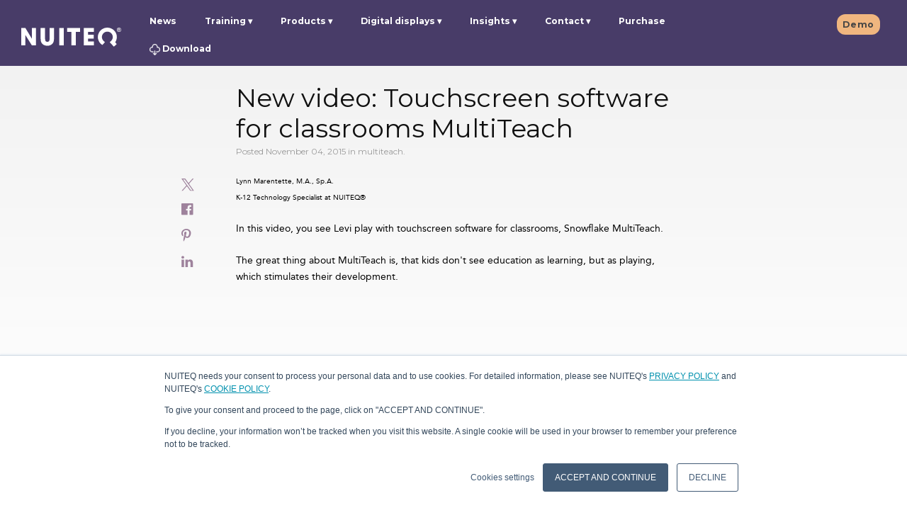

--- FILE ---
content_type: text/html; charset=UTF-8
request_url: https://www.nuiteq.com/company/news/new-video-touchscreen-software-for-classrooms-multiteach
body_size: 11888
content:
<!doctype html><!--[if lt IE 7]> <html class="no-js lt-ie9 lt-ie8 lt-ie7" lang="en" > <![endif]--><!--[if IE 7]>    <html class="no-js lt-ie9 lt-ie8" lang="en" >        <![endif]--><!--[if IE 8]>    <html class="no-js lt-ie9" lang="en" >               <![endif]--><!--[if gt IE 8]><!--><html class="no-js" lang="en"><!--<![endif]--><head><script type="application/javascript" id="hs-cookie-banner-scan" data-hs-allowed="true" src="/_hcms/cookie-banner/auto-blocking.js?portalId=515431&amp;domain=www.nuiteq.com"></script>
    <meta charset="utf-8">
    <meta http-equiv="X-UA-Compatible" content="IE=edge,chrome=1">
    <meta name="author" content="Harry van der Veen">
    <meta name="description" content="touchscreen software for classrooms Snowflake MultiTeach">
    <meta name="generator" content="HubSpot">
    <title>New video: Touchscreen software for classrooms MultiTeach</title>
    <link rel="shortcut icon" href="https://www.nuiteq.com/hubfs/QPurple.png">
    
<meta name="viewport" content="width=device-width, initial-scale=1">

    <script src="/hs/hsstatic/jquery-libs/static-1.4/jquery/jquery-1.11.2.js"></script>
<script>hsjQuery = window['jQuery'];</script>
    <meta property="og:description" content="touchscreen software for classrooms Snowflake MultiTeach">
    <meta property="og:title" content="New video: Touchscreen software for classrooms MultiTeach">
    <meta name="twitter:description" content="touchscreen software for classrooms Snowflake MultiTeach">
    <meta name="twitter:title" content="New video: Touchscreen software for classrooms MultiTeach">

    

    

    <style>
a.cta_button{-moz-box-sizing:content-box !important;-webkit-box-sizing:content-box !important;box-sizing:content-box !important;vertical-align:middle}.hs-breadcrumb-menu{list-style-type:none;margin:0px 0px 0px 0px;padding:0px 0px 0px 0px}.hs-breadcrumb-menu-item{float:left;padding:10px 0px 10px 10px}.hs-breadcrumb-menu-divider:before{content:'›';padding-left:10px}.hs-featured-image-link{border:0}.hs-featured-image{float:right;margin:0 0 20px 20px;max-width:50%}@media (max-width: 568px){.hs-featured-image{float:none;margin:0;width:100%;max-width:100%}}.hs-screen-reader-text{clip:rect(1px, 1px, 1px, 1px);height:1px;overflow:hidden;position:absolute !important;width:1px}
</style>

<link rel="stylesheet" href="https://www.nuiteq.com/hubfs/hub_generated/module_assets/1/18137903270/1764238806984/module_Header2019LogoModule.min.css">
<link rel="stylesheet" href="https://www.nuiteq.com/hubfs/hub_generated/module_assets/1/29891300184/1742654284295/module_ctaBlogModule.min.css">
<link rel="stylesheet" href="/hs/hsstatic/AsyncSupport/static-1.501/sass/comments_listing_asset.css">
<link rel="preload" as="style" href="https://48752163.fs1.hubspotusercontent-na1.net/hubfs/48752163/raw_assets/media-default-modules/master/650/js_client_assets/assets/TrackPlayAnalytics-Cm48oVxd.css">

<link rel="preload" as="style" href="https://48752163.fs1.hubspotusercontent-na1.net/hubfs/48752163/raw_assets/media-default-modules/master/650/js_client_assets/assets/Tooltip-DkS5dgLo.css">


    <script type="application/ld+json">
{
  "mainEntityOfPage" : {
    "@type" : "WebPage",
    "@id" : "https://www.nuiteq.com/company/news/new-video-touchscreen-software-for-classrooms-multiteach"
  },
  "author" : {
    "name" : "Harry van der Veen",
    "url" : "https://www.nuiteq.com/company/news/author/harry-van-der-veen",
    "@type" : "Person"
  },
  "headline" : "New video: Touchscreen software for classrooms MultiTeach",
  "datePublished" : "2015-11-04T04:14:58.000Z",
  "publisher" : {
    "name" : "NUITEQ",
    "logo" : {
      "url" : "https://515431.fs1.hubspotusercontent-na1.net/hubfs/515431/NUITEQPurple@2x.png",
      "@type" : "ImageObject"
    },
    "@type" : "Organization"
  },
  "@context" : "https://schema.org",
  "@type" : "BlogPosting"
}
</script>



    
<!--  Added by GoogleAnalytics integration -->
<script>
var _hsp = window._hsp = window._hsp || [];
_hsp.push(['addPrivacyConsentListener', function(consent) { if (consent.allowed || (consent.categories && consent.categories.analytics)) {
  (function(i,s,o,g,r,a,m){i['GoogleAnalyticsObject']=r;i[r]=i[r]||function(){
  (i[r].q=i[r].q||[]).push(arguments)},i[r].l=1*new Date();a=s.createElement(o),
  m=s.getElementsByTagName(o)[0];a.async=1;a.src=g;m.parentNode.insertBefore(a,m)
})(window,document,'script','//www.google-analytics.com/analytics.js','ga');
  ga('create','UA-25312263-1','auto');
  ga('send','pageview');
}}]);
</script>

<!-- /Added by GoogleAnalytics integration -->

<!--  Added by GoogleAnalytics4 integration -->
<script>
var _hsp = window._hsp = window._hsp || [];
window.dataLayer = window.dataLayer || [];
function gtag(){dataLayer.push(arguments);}

var useGoogleConsentModeV2 = true;
var waitForUpdateMillis = 1000;


if (!window._hsGoogleConsentRunOnce) {
  window._hsGoogleConsentRunOnce = true;

  gtag('consent', 'default', {
    'ad_storage': 'denied',
    'analytics_storage': 'denied',
    'ad_user_data': 'denied',
    'ad_personalization': 'denied',
    'wait_for_update': waitForUpdateMillis
  });

  if (useGoogleConsentModeV2) {
    _hsp.push(['useGoogleConsentModeV2'])
  } else {
    _hsp.push(['addPrivacyConsentListener', function(consent){
      var hasAnalyticsConsent = consent && (consent.allowed || (consent.categories && consent.categories.analytics));
      var hasAdsConsent = consent && (consent.allowed || (consent.categories && consent.categories.advertisement));

      gtag('consent', 'update', {
        'ad_storage': hasAdsConsent ? 'granted' : 'denied',
        'analytics_storage': hasAnalyticsConsent ? 'granted' : 'denied',
        'ad_user_data': hasAdsConsent ? 'granted' : 'denied',
        'ad_personalization': hasAdsConsent ? 'granted' : 'denied'
      });
    }]);
  }
}

gtag('js', new Date());
gtag('set', 'developer_id.dZTQ1Zm', true);
gtag('config', 'G-8S6Z24F9ER');
</script>
<script async src="https://www.googletagmanager.com/gtag/js?id=G-8S6Z24F9ER"></script>

<!-- /Added by GoogleAnalytics4 integration -->


<link rel="alternate" href="https://nuiteq.com/" hreflang="x-default">
<meta property="og:type" content="website">
<link href="https://plus.google.com/115510348386615236505" rel="publisher">
<link rel="stylesheet" href="https://maxcdn.bootstrapcdn.com/font-awesome/4.6.2/css/font-awesome.min.css">
<script async defer src="https://assets.pinterest.com/js/pinit.js"></script>
<meta name="google-site-verification" content="B7COnb1EpXo4UGxRtOzdKMsHLpX4cA_GwAHPrCfcOJk">
<meta name="p:domain_verify" content="5570c5957d411feb26a9359840dfa641">
<meta name="twitter:card" content="summary_large_image">
<meta name="twitter:site" content="@multitouch">
<meta name="twitter:creator" content="@multitouch">
<meta name="twitter:site" content="@multitouch">
<!-- Facebook Pixel Code -->
<script>
  var _hsp = window._hsp = window._hsp || [];
  _hsp.push(['addPrivacyConsentListener', function(consent) {
    if(consent.allowed) {
       !function(f,b,e,v,n,t,s)
       {if(f.fbq)return;n=f.fbq=function(){n.callMethod?
       n.callMethod.apply(n,arguments):n.queue.push(arguments)};
       if(!f._fbq)f._fbq=n;n.push=n;n.loaded=!0;n.version='2.0';
       n.queue=[];t=b.createElement(e);t.async=!0;
       t.src=v;s=b.getElementsByTagName(e)[0];
       s.parentNode.insertBefore(t,s)}(window, document,'script',
       'https://connect.facebook.net/en_US/fbevents.js');
       fbq('init', '2283234405279860');
       fbq('track', 'PageView');
    }
  }]);
</script>
<noscript>&lt;img  height="1" width="1" style="display:none" src="https://www.facebook.com/tr?id=2283234405279860&amp;amp;ev=PageView&amp;amp;noscript=1"&gt;</noscript>
<!-- End Facebook Pixel Code -->
<script type="application/ld+json" id="website-json-ld">
{
    "@context":"http://schema.org",
    "@type":"WebSite",
    "name":"Natural User Interface Technologies AB (NUITEQ®)",
    "alternateName":"NUITEQ",
    "url":"https://www.nuiteq.com"
}
</script>
<script type="application/ld+json" id="social-json-ld">
{
    "@context":"http://schema.org",
    "@type":"Organization",
    "name":"Natural User Interface Technologies AB (NUITEQ®)",
    "url":"https://www.nuiteq.com",
    "sameAs":[
        "https://www.facebook.com/NUITEQ/",
        "https://www.youtube.com/channel/UCFg0vEQdWf4cBp5cFFAEtyw",
        "https://www.instagram.com/nuiteq/",
        "https://twitter.com/multitouch",
        "https://www.linkedin.com/company/nuiteq"
    ]
}
</script>
<!-- Global site tag (gtag.js) - Google Analytics -->
<!-- Old Google Analytics (UA)
<script async src="https://www.googletagmanager.com/gtag/js?id=UA-25312263-1"></script>
<script>
  var _hsp = window._hsp = window._hsp || [];
  _hsp.push(['addPrivacyConsentListener', function(consent) {
    if(consent.allowed) {
      window.dataLayer = window.dataLayer || [];
      function gtag(){dataLayer.push(arguments);}
      gtag("js", new Date());
      console.log("Consent allowed");
      gtag("config", "UA-25312263-1");
    }
  }]);
</script>
-->

<script async src="https://www.googletagmanager.com/gtag/js?id=G-8S6Z24F9ER"></script>
<script>
  var _hsp = window._hsp = window._hsp || [];
  _hsp.push(['addPrivacyConsentListener', function(consent) {
    if(consent.allowed) {
      window.dataLayer = window.dataLayer || [];
      function gtag(){dataLayer.push(arguments);}
      gtag("js", new Date());
      gtag("config", "G-8S6Z24F9ER");
	}
  }]);
</script>

<script type="text/javascript">
_linkedin_partner_id = "371706";
window._linkedin_data_partner_ids = window._linkedin_data_partner_ids || [];
window._linkedin_data_partner_ids.push(_linkedin_partner_id);
</script>
<meta property="og:url" content="https://www.nuiteq.com/company/news/new-video-touchscreen-software-for-classrooms-multiteach">
<meta name="twitter:card" content="summary">
<meta name="twitter:creator" content="@multitouch">

<link rel="canonical" href="https://www.nuiteq.com/company/news/new-video-touchscreen-software-for-classrooms-multiteach">
<meta property="og:type" content="article">
<meta property="og:type" content="article">
<link rel="alternate" type="application/rss+xml" href="https://www.nuiteq.com/company/news/rss.xml">
<meta name="twitter:domain" content="www.nuiteq.com">
<meta name="twitter:site" content="@multitouch">
<script src="//platform.linkedin.com/in.js" type="text/javascript">
    lang: en_US
</script>

<meta http-equiv="content-language" content="en">
<link rel="stylesheet" href="//7052064.fs1.hubspotusercontent-na1.net/hubfs/7052064/hub_generated/template_assets/DEFAULT_ASSET/1767818329520/template_layout.min.css">


<link rel="stylesheet" href="https://www.nuiteq.com/hubfs/hub_generated/template_assets/1/2789461428/1742550913980/template_Nuiteq-Apr2015-style.css">
<link rel="stylesheet" href="https://www.nuiteq.com/hubfs/hub_generated/template_assets/1/9816710207/1756283087895/template_oldpage2019colorUpdate.min.css">
<link rel="stylesheet" href="https://www.nuiteq.com/hubfs/hub_generated/template_assets/1/50362203987/1742550999842/template_blog2021.min.css">


    <script src="https://www.nuiteq.com/hubfs/nuiteq.com/JS/clamp.min.js"></script>
<script type="text/javascript" src="https://www.nuiteq.com/hubfs/hub_generated/template_assets/1/5326692189/1742550948087/template_Nuiteq-2017-Blog-Post.js"></script>
<script type="text/javascript" src="https://www.nuiteq.com/hubfs/hub_generated/template_assets/1/2774369519/1742550913227/template_Nuiteq-Apr2015-main.js"></script>
    

</head>
<body class="blog company-blog custom-blog-post-page blog-body-wide   hs-content-id-3481257144 hs-blog-post hs-blog-id-2800429503" style="">
    <div class="header-container-wrapper">
    <div class="header-container container-fluid">

<div class="row-fluid-wrapper row-depth-1 row-number-1 ">
<div class="row-fluid ">
<div class="span12 widget-span widget-type-global_group " style="" data-widget-type="global_group" data-x="0" data-w="12">
<div class="" data-global-widget-path="generated_global_groups/9597344424.html"><div class="row-fluid-wrapper row-depth-1 row-number-1 ">
<div class="row-fluid ">
<div class="span12 widget-span widget-type-cell page-center" style="" data-widget-type="cell" data-x="0" data-w="12">

<div class="row-fluid-wrapper row-depth-1 row-number-2 ">
<div class="row-fluid ">
<div id="header_wrapper" class="span12 widget-span widget-type-cell header-items-group" style="" data-widget-type="cell" data-x="0" data-w="12">

<div class="row-fluid-wrapper row-depth-1 row-number-3 ">
<div class="row-fluid ">
<div class="span2 widget-span widget-type-custom_widget custom-header-logo" style="" data-widget-type="custom_widget" data-x="0" data-w="2">
<div id="hs_cos_wrapper_module_1571129892742280" class="hs_cos_wrapper hs_cos_wrapper_widget hs_cos_wrapper_type_module" style="" data-hs-cos-general-type="widget" data-hs-cos-type="module">
  
  
     
     
        <a style="border-width:0px;border:0px;" href="//www.nuiteq.com/?hsLang=en"><img src="https://www.nuiteq.com/hubfs/nuiteq.com/Images/Nuiteq2019/nuiteqLogo.svg" class="hs-image-widget logo-navbar-image " style="width: 141px!important;border-width:0px;border:0px;" alt="nuiteq logo" title="nuiteq logo" width="156"></a>     
    
    

<img src="https://nuiteq.com/spacer.png" alt="" style="display:none"></div>

</div><!--end widget-span -->
<div class="span10 widget-span widget-type-cell header-links custom-menu-primary" style="" data-widget-type="cell" data-x="2" data-w="10">

<div class="row-fluid-wrapper row-depth-1 row-number-4 ">
<div class="row-fluid ">
<div class="span9 widget-span widget-type-custom_widget " style="" data-widget-type="custom_widget" data-x="0" data-w="9">
<div id="hs_cos_wrapper_module_1571045036938312" class="hs_cos_wrapper hs_cos_wrapper_widget hs_cos_wrapper_type_module" style="" data-hs-cos-general-type="widget" data-hs-cos-type="module">
  
  
     
      
       <span id="hs_cos_wrapper_module_1571045036938312_module_146416356233510523" class="hs_cos_wrapper hs_cos_wrapper_widget hs_cos_wrapper_type_menu" style="" data-hs-cos-general-type="widget" data-hs-cos-type="menu"><div id="hs_menu_wrapper_module_1571045036938312_module_146416356233510523" class="hs-menu-wrapper active-branch flyouts hs-menu-flow-horizontal" role="navigation" data-sitemap-name="nuiteq - main may2016" data-menu-id="4290914235" aria-label="Navigation Menu">
 <ul role="menu">
  <li class="hs-menu-item hs-menu-depth-1" role="none"><a href="https://www.nuiteq.com/company/news" role="menuitem">News</a></li>
  <li class="hs-menu-item hs-menu-depth-1 hs-item-has-children" role="none"><a href="javascript:;" aria-haspopup="true" aria-expanded="false" role="menuitem">Training</a>
   <ul role="menu" class="hs-menu-children-wrapper">
    <li class="hs-menu-item hs-menu-depth-2" role="none"><a href="https://www.nuiteq.com/training/chorus" role="menuitem">NUITEQ Chorus Training</a></li>
   </ul></li>
  <li class="hs-menu-item hs-menu-depth-1 hs-item-has-children" role="none"><a href="javascript:;" aria-haspopup="true" aria-expanded="false" role="menuitem">Products</a>
   <ul role="menu" class="hs-menu-children-wrapper">
    <li class="hs-menu-item hs-menu-depth-2" role="none"><a href="https://www.nuiteq.com/chorus" role="menuitem">NUITEQ Chorus</a></li>
    <li class="hs-menu-item hs-menu-depth-2" role="none"><a href="https://next-hub.com/" role="menuitem" target="_blank" rel="noopener">NEXT</a></li>
    <li class="hs-menu-item hs-menu-depth-2" role="none"><a href="https://www.nuiteq.com/sho" role="menuitem">Sho</a></li>
    <li class="hs-menu-item hs-menu-depth-2" role="none"><a href="https://www.getcleardigital.com/sho-stick" role="menuitem" target="_blank" rel="noopener"><img class="header-arrow-image" alt="arrow icon" src="https://www.nuiteq.com/hubfs/nuiteq.com/Images/turn_arrow.svg"> Sho stick</a></li>
    <li class="hs-menu-item hs-menu-depth-2" role="none"><a href="https://www.nuiteq.com/campfire" role="menuitem">NUITEQ Campfire</a></li>
   </ul></li>
  <li class="hs-menu-item hs-menu-depth-1 hs-item-has-children" role="none"><a href="javascript:;" aria-haspopup="true" aria-expanded="false" role="menuitem">Digital displays</a>
   <ul role="menu" class="hs-menu-children-wrapper">
    <li class="hs-menu-item hs-menu-depth-2" role="none"><a href="https://www.getcleardigital.com/evo-roll" role="menuitem" target="_blank" rel="noopener">Evo</a></li>
   </ul></li>
  <li class="hs-menu-item hs-menu-depth-1 hs-item-has-children" role="none"><a href="javascript:;" aria-haspopup="true" aria-expanded="false" role="menuitem">Insights</a>
   <ul role="menu" class="hs-menu-children-wrapper">
    <li class="hs-menu-item hs-menu-depth-2" role="none"><a href="https://www.nuiteq.com/case-studies" role="menuitem">Case studies</a></li>
    <li class="hs-menu-item hs-menu-depth-2" role="none"><a href="https://www.nuiteq.com/whitepapers" role="menuitem">Whitepapers</a></li>
   </ul></li>
  <li class="hs-menu-item hs-menu-depth-1 hs-item-has-children" role="none"><a href="javascript:;" aria-haspopup="true" aria-expanded="false" role="menuitem">Contact</a>
   <ul role="menu" class="hs-menu-children-wrapper">
    <li class="hs-menu-item hs-menu-depth-2" role="none"><a href="https://www.nuiteq.com/contact-support" role="menuitem">Support</a></li>
    <li class="hs-menu-item hs-menu-depth-2" role="none"><a href="https://www.nuiteq.com/contact-sales" role="menuitem">Sales</a></li>
    <li class="hs-menu-item hs-menu-depth-2" role="none"><a href="https://www.nuiteq.com/company/contact" role="menuitem">General</a></li>
   </ul></li>
  <li class="hs-menu-item hs-menu-depth-1" role="none"><a href="https://www.nuiteq.com/purchase" role="menuitem" target="_blank" rel="noopener">Purchase</a></li>
  <li class="hs-menu-item hs-menu-depth-1" role="none"><a href="https://www.nuiteq.com/support/download/" role="menuitem"><img class="header-download-image" alt="download icon" src="[data-uri]"> Download</a></li>
 </ul>
</div></span><!--end layout-widget-wrapper -->
          
    
</div>

</div><!--end widget-span -->
<div class="span3 widget-span widget-type-custom_widget header-language-selector hs-menu-item hs-menu-depth-1" style="" data-widget-type="custom_widget" data-x="9" data-w="3">
<div id="hs_cos_wrapper_module_1571044917265217" class="hs_cos_wrapper hs_cos_wrapper_widget hs_cos_wrapper_type_module widget-type-rich_text" style="" data-hs-cos-general-type="widget" data-hs-cos-type="module">
    <a data-language="en" class="hs-skip-lang-url-rewrite schedule-demo" href="/demo">Demo</a>
    
  </div>

</div><!--end widget-span -->
</div><!--end row-->
</div><!--end row-wrapper -->

</div><!--end widget-span -->
</div><!--end row-->
</div><!--end row-wrapper -->

</div><!--end widget-span -->
</div><!--end row-->
</div><!--end row-wrapper -->

</div><!--end widget-span -->
</div><!--end row-->
</div><!--end row-wrapper -->
</div>
</div><!--end widget-span -->
</div><!--end row-->
</div><!--end row-wrapper -->

    </div><!--end header -->
</div><!--end header wrapper -->

<div class="body-container-wrapper">
    <div class="body-container container-fluid">

<div class="row-fluid-wrapper row-depth-1 row-number-1 ">
<div class="row-fluid ">
<div class="span12 widget-span widget-type-custom_widget " style="" data-widget-type="custom_widget" data-x="0" data-w="12">
<div id="hs_cos_wrapper_module_159074088087182" class="hs_cos_wrapper hs_cos_wrapper_widget hs_cos_wrapper_type_module" style="" data-hs-cos-general-type="widget" data-hs-cos-type="module"></div>

</div><!--end widget-span -->
</div><!--end row-->
</div><!--end row-wrapper -->

<div class="row-fluid-wrapper row-depth-1 row-number-2 ">
<div class="row-fluid ">
<div class="span12 widget-span widget-type-cell page-center content-wrapper blog-body-wide" style="" data-widget-type="cell" data-x="0" data-w="12">

<div class="row-fluid-wrapper row-depth-1 row-number-3 ">
<div class="row-fluid ">
<div class="span12 widget-span widget-type-rich_text top-image" style="" data-widget-type="rich_text" data-x="0" data-w="12">
<div class="cell-wrapper layout-widget-wrapper">
<span id="hs_cos_wrapper_module_1505808889225121" class="hs_cos_wrapper hs_cos_wrapper_widget hs_cos_wrapper_type_rich_text" style="" data-hs-cos-general-type="widget" data-hs-cos-type="rich_text"></span>
</div><!--end layout-widget-wrapper -->
</div><!--end widget-span -->
</div><!--end row-->
</div><!--end row-wrapper -->

<div class="row-fluid-wrapper row-depth-1 row-number-4 ">
<div class="row-fluid ">
<div class="span12 widget-span widget-type-raw_html " style="" data-widget-type="raw_html" data-x="0" data-w="12">
<div class="cell-wrapper layout-widget-wrapper">
<span id="hs_cos_wrapper_module_152291932657822" class="hs_cos_wrapper hs_cos_wrapper_widget hs_cos_wrapper_type_raw_html" style="" data-hs-cos-general-type="widget" data-hs-cos-type="raw_html"><div id="BlogSocialIcons" class="blog-post-social-icons">
<div class="blog-social-icon-div">
<a href="https://twitter.com/intent/tweet?text=New+video%3A+Touchscreen+software+for+classrooms+MultiTeach&amp;url=https://www.nuiteq.com/company/news/new-video-touchscreen-software-for-classrooms-multiteach"><img width="18" height="18" src="https://www.nuiteq.com/hubfs/twitter-x-icon.svg"></a>
</div>
<div class="blog-social-icon-div">
<a href="https://www.facebook.com/sharer.php?u=https://www.nuiteq.com/company/news/new-video-touchscreen-software-for-classrooms-multiteach" onclick="javascript:window.open(this.href, '', 'menubar=no,toolbar=no,resizable=yes,scrollbars=yes,height=300,width=600');return false;" target="_blank" title="Share on Facebook"><i class="fa fa-facebook-official" aria-hidden="true"></i></a>
</div>
<div class="blog-social-icon-div">
<div class="pin-it" style="display:inline-block">
<a data-pin-do="buttonPin" data-pin-custom="true" href="https://www.pinterest.com/pin/create/button/%20?url=https://www.nuiteq.com/company/news/new-video-touchscreen-software-for-classrooms-multiteach%20&amp;description=New%20video:%20Touchscreen%20software%20for%20classrooms%20MultiTeach%20&amp;media=">
<i class="fa fa-pinterest-p" aria-hidden="true"></i>
</a>
</div>
</div>
<div class="blog-social-icon-div">
<a href="https://www.linkedin.com/shareArticle?mini=true&amp;url=https://www.nuiteq.com/company/news/new-video-touchscreen-software-for-classrooms-multiteach&amp;title=New+video%3A+Touchscreen+software+for+classrooms+MultiTeach&amp;source=nuiteq.com" onclick="javascript:window.open(this.href, '', 'menubar=no,toolbar=no,resizable=yes,scrollbars=yes,height=570,width=520');return false;" target="_blank" title="Share on LinkedIn"><i class="fa fa-linkedin" aria-hidden="true"></i></a>
</div>
</div></span>
</div><!--end layout-widget-wrapper -->
</div><!--end widget-span -->
</div><!--end row-->
</div><!--end row-wrapper -->

<div class="row-fluid-wrapper row-depth-1 row-number-5 ">
<div class="row-fluid ">
<div class="span12 widget-span widget-type-cell blog-content post-one" style="" data-widget-type="cell" data-x="0" data-w="12">

<div class="row-fluid-wrapper row-depth-1 row-number-6 ">
<div class="row-fluid ">
<div class="span12 widget-span widget-type-blog_content blog-content" style="" data-widget-type="blog_content" data-x="0" data-w="12">
<div class="blog-section">
    <div class="blog-post-wrapper cell-wrapper">
        <div class="section post-header">
            <h1><span id="hs_cos_wrapper_name" class="hs_cos_wrapper hs_cos_wrapper_meta_field hs_cos_wrapper_type_text" style="" data-hs-cos-general-type="meta_field" data-hs-cos-type="text">New video: Touchscreen software for classrooms MultiTeach</span></h1>
            <div class="custom-post-date">Posted November 04, 2015
                
                    <span> in 
                    
                        
                        
                            
                                 
                                    multiteach.
                                
                            
                        
                    </span>
                
            </div>
            <div class="section post-body">
                <div id="hs_cos_wrapper_blog_post_audio" class="hs_cos_wrapper hs_cos_wrapper_widget hs_cos_wrapper_type_module" style="" data-hs-cos-general-type="widget" data-hs-cos-type="module"><link rel="stylesheet" href="https://48752163.fs1.hubspotusercontent-na1.net/hubfs/48752163/raw_assets/media-default-modules/master/650/js_client_assets/assets/TrackPlayAnalytics-Cm48oVxd.css">
<link rel="stylesheet" href="https://48752163.fs1.hubspotusercontent-na1.net/hubfs/48752163/raw_assets/media-default-modules/master/650/js_client_assets/assets/Tooltip-DkS5dgLo.css">

    <script type="text/javascript">
      window.__hsEnvConfig = {"hsDeployed":true,"hsEnv":"prod","hsJSRGates":["CMS:JSRenderer:SeparateIslandRenderOption","CMS:JSRenderer:CompressResponse","CMS:JSRenderer:MinifyCSS","CMS:JSRenderer:GetServerSideProps","CMS:JSRenderer:LocalProxySchemaVersion1","CMS:JSRenderer:SharedDeps"],"hublet":"na1","portalID":515431};
      window.__hsServerPageUrl = "https:\u002F\u002Fwww.nuiteq.com\u002Fcompany\u002Fnews\u002Fnew-video-touchscreen-software-for-classrooms-multiteach";
      window.__hsBasePath = "\u002Fcompany\u002Fnews\u002Fnew-video-touchscreen-software-for-classrooms-multiteach";
    </script>
      </div>
                <span id="hs_cos_wrapper_post_body" class="hs_cos_wrapper hs_cos_wrapper_meta_field hs_cos_wrapper_type_rich_text" style="" data-hs-cos-general-type="meta_field" data-hs-cos-type="rich_text"><p><span style="font-size: 10px;">Lynn Marentette, M.A., Sp.A.</span><br><span style="font-size: 10px;">K-12 Technology Specialist at NUITEQ®</span></p>
<p>In this video, you see Levi play&nbsp;with touchscreen software for classrooms, Snowflake MultiTeach.</p>
<!--more-->
<p>The great thing about MultiTeach is, that kids don't see education as learning, but as playing, which stimulates their development.</p>
<p><iframe style="display: block; margin-left: auto; margin-right: auto;" src="https://www.youtube.com/embed/QE8yJXiG1gM" width="504" height="284" frameborder="0" allowfullscreen></iframe></p>
<p>MultiTeach creates higher engagement, greater enjoyment and better collaboration in classrooms.</p>
<p><!--HubSpot Call-to-Action Code --><span class="hs-cta-wrapper" id="hs-cta-wrapper-6ac337f4-6a8e-401e-87d4-7ec769551e80"><span class="hs-cta-node hs-cta-6ac337f4-6a8e-401e-87d4-7ec769551e80" id="hs-cta-6ac337f4-6a8e-401e-87d4-7ec769551e80"><!--[if lte IE 8]><div id="hs-cta-ie-element"></div><![endif]--><a href="https://cta-redirect.hubspot.com/cta/redirect/515431/6ac337f4-6a8e-401e-87d4-7ec769551e80" target="_blank" rel="noopener"><img class="hs-cta-img" id="hs-cta-img-6ac337f4-6a8e-401e-87d4-7ec769551e80" style="border-width:0px;margin: 0 auto; display: block; margin-top: 20px; margin-bottom: 20px" src="https://no-cache.hubspot.com/cta/default/515431/6ac337f4-6a8e-401e-87d4-7ec769551e80.png" alt="Download MultiTeach now" align="middle"></a></span><script charset="utf-8" src="/hs/cta/cta/current.js"></script><script type="text/javascript"> hbspt.cta._relativeUrls=true;hbspt.cta.load(515431, '6ac337f4-6a8e-401e-87d4-7ec769551e80', {"useNewLoader":"true","region":"na1"}); </script></span><!-- end HubSpot Call-to-Action Code --></p>
<p>&nbsp;Also check us out on Pinterest:&nbsp;<a href="https://www.pinterest.com/multiteach/" target="_blank" rel="nofollow">pinterest.com/multiteach/</a></p></span>
            </div>
        </div>
    </div>
</div></div>

</div><!--end row-->
</div><!--end row-wrapper -->

</div><!--end widget-span -->
</div><!--end row-->
</div><!--end row-wrapper -->

<div class="row-fluid-wrapper row-depth-1 row-number-7 ">
<div class="row-fluid ">
<div class="span12 widget-span widget-type-raw_html " style="" data-widget-type="raw_html" data-x="0" data-w="12">
<div class="cell-wrapper layout-widget-wrapper">
<span id="hs_cos_wrapper_module_150468344244129" class="hs_cos_wrapper hs_cos_wrapper_widget hs_cos_wrapper_type_raw_html" style="" data-hs-cos-general-type="widget" data-hs-cos-type="raw_html"><div class="post-author-section">
<div class="author-section">
<div class="avatar-module">
<img class="avatar" alt="author" height="100" src="https://www.nuiteq.com/hs-fs/hubfs/Harry_2.jpg?height=100&amp;name=Harry_2.jpg">
</div>
<div class="author-detail-text">
<p class="author-name"><b>Harry van der Veen</b></p>
<p class="author-bio">CEO and co-founder, NUITEQ®</p>
</div>
</div>
</div></span>
</div><!--end layout-widget-wrapper -->
</div><!--end widget-span -->
</div><!--end row-->
</div><!--end row-wrapper -->

<div class="row-fluid-wrapper row-depth-1 row-number-8 ">
<div class="row-fluid ">
<div class="span12 widget-span widget-type-raw_html " style="" data-widget-type="raw_html" data-x="0" data-w="12">
<div class="cell-wrapper layout-widget-wrapper">
<span id="hs_cos_wrapper_module_150487546522917" class="hs_cos_wrapper hs_cos_wrapper_widget hs_cos_wrapper_type_raw_html" style="" data-hs-cos-general-type="widget" data-hs-cos-type="raw_html"><div class="show-hide-comments">
<div class="comment-count">0</div>
<button class="show-hide-comments-button">Show comments</button>
</div></span>
</div><!--end layout-widget-wrapper -->
</div><!--end widget-span -->
</div><!--end row-->
</div><!--end row-wrapper -->

<div class="row-fluid-wrapper row-depth-1 row-number-9 ">
<div class="row-fluid ">
<div class="span12 widget-span widget-type-raw_html blog-comments-form" style="" data-widget-type="raw_html" data-x="0" data-w="12">
<div class="cell-wrapper layout-widget-wrapper">
<span id="hs_cos_wrapper_module_1504766152489190" class="hs_cos_wrapper hs_cos_wrapper_widget hs_cos_wrapper_type_raw_html" style="" data-hs-cos-general-type="widget" data-hs-cos-type="raw_html"><div id="comment_section_submission" class="comments-section">
<span id="hs_cos_wrapper_blog_comments" class="hs_cos_wrapper hs_cos_wrapper_widget hs_cos_wrapper_type_blog_comments" style="" data-hs-cos-general-type="widget" data-hs-cos-type="blog_comments">
<div class="section post-footer">
<div id="comments-listing" class="new-comments"></div>
<div id="hs_form_target_5a20e164-d9b3-46d2-9c8d-596454d781a2"></div>
</div>
</span>
</div></span>
</div><!--end layout-widget-wrapper -->
</div><!--end widget-span -->
</div><!--end row-->
</div><!--end row-wrapper -->

<div class="row-fluid-wrapper row-depth-1 row-number-10 ">
<div class="row-fluid ">
<div class="span12 widget-span widget-type-cell blog-previous-videos-sidebar" style="" data-widget-type="cell" data-x="0" data-w="12">

<div class="row-fluid-wrapper row-depth-1 row-number-11 ">
<div class="row-fluid ">
<div class="span12 widget-span widget-type-raw_jinja " style="" data-widget-type="raw_jinja" data-x="0" data-w="12">

    
</div><!--end widget-span -->

</div><!--end row-->
</div><!--end row-wrapper -->

</div><!--end widget-span -->
</div><!--end row-->
</div><!--end row-wrapper -->

</div><!--end widget-span -->
</div><!--end row-->
</div><!--end row-wrapper -->

<div class="row-fluid-wrapper row-depth-1 row-number-12 ">
<div class="row-fluid ">
<div class="span12 widget-span widget-type-cell page-center-related-posts" style="" data-widget-type="cell" data-x="0" data-w="12">

<div class="row-fluid-wrapper row-depth-1 row-number-13 ">
<div class="row-fluid ">
<div class="span12 widget-span widget-type-raw_html related-posts" style="" data-widget-type="raw_html" data-x="0" data-w="12">
<div class="cell-wrapper layout-widget-wrapper">
<span id="hs_cos_wrapper_module_150520069524722" class="hs_cos_wrapper hs_cos_wrapper_widget hs_cos_wrapper_type_raw_html" style="" data-hs-cos-general-type="widget" data-hs-cos-type="raw_html">
<!-- Set the max number of related posts to be output to the page here -->

<div class="related-posts-heading">
<h3>Related posts</h3>    
</div>
<div class="related-posts-body">
<div class="mask">
<div class="related-posts-section">

<span class="related-post-item">
<a href="https://www.nuiteq.com/company/news/educational-software-for-touchscreens-snowflake-multiteach-5.3-released?hsLang=en">
<div class="related-post-image-div"><img src="https://www.nuiteq.com/hubfs/SFMT%205.3%20is%20out%20now!.png" alt="Related post image"></div>
</a>
<div class="related-post-description">
<div class="related-post-date">May 31, 2017</div>
<div class="related-post-title"><a href="https://www.nuiteq.com/company/news/educational-software-for-touchscreens-snowflake-multiteach-5.3-released?hsLang=en"><p>Educational software for touchscreens, Snowflake MultiTeach® 5.3 released</p></a></div>
<div class="related-post-summary"><p>Today, we are happy to announce the release of the educational software for touchscreens Snowflake MultiTeach® 5.3.</p></div>
<div class="related-post-section-footer">
<div class="post-link"><a href="https://www.nuiteq.com/company/news/educational-software-for-touchscreens-snowflake-multiteach-5.3-released?hsLang=en">Read more</a></div>
</div>
</div>
</span>
<span class="related-post-item">
<a href="https://www.nuiteq.com/company/news/10-points-of-touch-and-snowflake-multiteach?hsLang=en">
<div class="related-post-image-div"><img src="https://www.nuiteq.com/hubfs/hands%20on%20touchscreen%202.jpg" alt="Related post image"></div>
</a>
<div class="related-post-description">
<div class="related-post-date">December 19, 2016</div>
<div class="related-post-title"><a href="https://www.nuiteq.com/company/news/10-points-of-touch-and-snowflake-multiteach?hsLang=en"><p>10 points of touch and Snowflake MultiTeach®</p></a></div>
<div class="related-post-summary"><p>In today's classrooms, teachers are looking for ways to engage all learners through effective technology integration. Along with the purchase of laptops and other 1:1 devices, many school districts are replacing aging projector-based interactive whiteboard systems, and for good reasons.</p></div>
<div class="related-post-section-footer">
<div class="post-link"><a href="https://www.nuiteq.com/company/news/10-points-of-touch-and-snowflake-multiteach?hsLang=en">Read more</a></div>
</div>
</div>
</span>
<span class="related-post-item">
<a href="https://www.nuiteq.com/company/news/discover-the-puzzles-and-creative-apps-in-snowflake-multiteach?hsLang=en">
<div class="related-post-image-div"><img src="https://www.nuiteq.com/hubfs/Puzzles%20in%20Zones.png" alt="Related post image"></div>
</a>
<div class="related-post-description">
<div class="related-post-date">November 30, 2016</div>
<div class="related-post-title"><a href="https://www.nuiteq.com/company/news/discover-the-puzzles-and-creative-apps-in-snowflake-multiteach?hsLang=en"><p>Discover the Puzzles and Creative apps in Snowflake MultiTeach®</p></a></div>
<div class="related-post-summary"><p>Snowflake MultiTeach® ships with over thirty collaborative educational apps designed for use on touch screen displays. This post, along with the accompanying “how-two” video, provides an overview that will get you and your students up and running with the apps found in the Puzzles and Creative...</p></div>
<div class="related-post-section-footer">
<div class="post-link"><a href="https://www.nuiteq.com/company/news/discover-the-puzzles-and-creative-apps-in-snowflake-multiteach?hsLang=en">Read more</a></div>
</div>
</div>
</span>
<span class="related-post-item">
<a href="https://www.nuiteq.com/company/news/video-discover-the-browser-app-in-snowflake-multiteach?hsLang=en">
<div class="related-post-image-div"><img src="https://www.nuiteq.com/hubfs/Snowflake%20Browser%20tips.png" alt="Related post image"></div>
</a>
<div class="related-post-description">
<div class="related-post-date">November 17, 2016</div>
<div class="related-post-title"><a href="https://www.nuiteq.com/company/news/video-discover-the-browser-app-in-snowflake-multiteach?hsLang=en"><p>(Video) Discover the Browser app in Snowflake MultiTeach®</p></a></div>
<div class="related-post-summary"><p>The Browser app is one of 30+ apps inside the Snowflake MultiTeach® educational touchscreen software. The app is also available in the Snowflake Business software suite.</p></div>
<div class="related-post-section-footer">
<div class="post-link"><a href="https://www.nuiteq.com/company/news/video-discover-the-browser-app-in-snowflake-multiteach?hsLang=en">Read more</a></div>
</div>
</div>
</span>
<span class="related-post-item">
<a href="https://www.nuiteq.com/company/news/video-discover-the-seats-lesson-type-in-snowflake-multiteach?hsLang=en">
<div class="related-post-image-div"><img src="https://www.nuiteq.com/hubfs/Face%20Seats%20Example.jpg" alt="Related post image"></div>
</a>
<div class="related-post-description">
<div class="related-post-date">November 01, 2016</div>
<div class="related-post-title"><a href="https://www.nuiteq.com/company/news/video-discover-the-seats-lesson-type-in-snowflake-multiteach?hsLang=en"><p>(Video) Discover the Seats lesson type in Snowflake MultiTeach®</p></a></div>
<div class="related-post-summary"><p>The Seats lesson type is one of the 15 lesson types inside the Lessons app in the educational touchscreen software Snowflake MultiTeach®.</p></div>
<div class="related-post-section-footer">
<div class="post-link"><a href="https://www.nuiteq.com/company/news/video-discover-the-seats-lesson-type-in-snowflake-multiteach?hsLang=en">Read more</a></div>
</div>
</div>
</span>
<span class="related-post-item">
<a href="https://www.nuiteq.com/company/news/video-case-study-how-interactive-technology-improves-education?hsLang=en">
<div class="related-post-image-div"><img src="https://www.nuiteq.com/hubfs/Snowflake%20MultiTeach%C2%AE%20in%20schools.png" alt="Related post image"></div>
</a>
<div class="related-post-description">
<div class="related-post-date">October 27, 2016</div>
<div class="related-post-title"><a href="https://www.nuiteq.com/company/news/video-case-study-how-interactive-technology-improves-education?hsLang=en"><p>(Video case study) How interactive technology improves education</p></a></div>
<div class="related-post-summary"><p>Source: Clevertouch The above video shows how interactive technology, has aided teaching and learning at Elizabeth Woodville Primary School in England.</p></div>
<div class="related-post-section-footer">
<div class="post-link"><a href="https://www.nuiteq.com/company/news/video-case-study-how-interactive-technology-improves-education?hsLang=en">Read more</a></div>
</div>
</div>
</span>

</div>
</div>
</div>
</span>
</div><!--end layout-widget-wrapper -->
</div><!--end widget-span -->
</div><!--end row-->
</div><!--end row-wrapper -->

</div><!--end widget-span -->
</div><!--end row-->
</div><!--end row-wrapper -->

<div class="row-fluid-wrapper row-depth-1 row-number-14 ">
<div class="row-fluid ">
<div class="span12 widget-span widget-type-cell bottom-content" style="" data-widget-type="cell" data-x="0" data-w="12">

<div class="row-fluid-wrapper row-depth-1 row-number-15 ">
<div class="row-fluid ">
<div class="span12 widget-span widget-type-cell page-center" style="" data-widget-type="cell" data-x="0" data-w="12">

<div class="row-fluid-wrapper row-depth-1 row-number-16 ">
<div class="row-fluid ">
<div class="span12 widget-span widget-type-raw_html " style="" data-widget-type="raw_html" data-x="0" data-w="12">
<div class="cell-wrapper layout-widget-wrapper">
<span id="hs_cos_wrapper_module_14611566932361211" class="hs_cos_wrapper hs_cos_wrapper_widget hs_cos_wrapper_type_raw_html" style="" data-hs-cos-general-type="widget" data-hs-cos-type="raw_html"><script type="text/javascript">if(window.innerWidth >= 767 && window.innerWidth <= 769) { $('.hs-menu-flow-vertical').css("display", "none"); } else { $('.hs-menu-flow-vertical').css("display", "table"); };
</script></span>
</div><!--end layout-widget-wrapper -->
</div><!--end widget-span -->
</div><!--end row-->
</div><!--end row-wrapper -->

</div><!--end widget-span -->
</div><!--end row-->
</div><!--end row-wrapper -->

</div><!--end widget-span -->
</div><!--end row-->
</div><!--end row-wrapper -->

    </div><!--end body -->
</div><!--end body wrapper -->

<div class="footer-container-wrapper">
    <div class="footer-container container-fluid">

<div class="row-fluid-wrapper row-depth-1 row-number-1 ">
<div class="row-fluid ">
<div class="span12 widget-span widget-type-global_group " style="" data-widget-type="global_group" data-x="0" data-w="12">
<div class="" data-global-widget-path="generated_global_groups/9646088362.html"><div class="row-fluid-wrapper row-depth-1 row-number-1 ">
<div class="row-fluid ">
<div class="span12 widget-span widget-type-custom_widget footer-about-part" style="" data-widget-type="custom_widget" data-x="0" data-w="12">
<div id="hs_cos_wrapper_module_1587992456867124" class="hs_cos_wrapper hs_cos_wrapper_widget hs_cos_wrapper_type_module widget-type-rich_text" style="" data-hs-cos-general-type="widget" data-hs-cos-type="module"><span id="hs_cos_wrapper_module_1587992456867124_" class="hs_cos_wrapper hs_cos_wrapper_widget hs_cos_wrapper_type_rich_text" style="" data-hs-cos-general-type="widget" data-hs-cos-type="rich_text"><p><a href="https://www.nuiteq.com/about?hsLang=en">ABOUT US</a> - <a href="https://www.nuiteq.com/awards?hsLang=en">AWARDS</a> - <a href="https://www.nuiteq.com/team?hsLang=en">TEAM</a> - <a href="https://www.nuiteq.com/our-values?hsLang=en">OUR VALUES</a> - <a href="https://www.nuiteq.com/testimonials/?hsLang=en">TESTIMONIALS</a> - <a href="https://www.nuiteq.com/support/faq/?hsLang=en" rel="noopener" target="_blank">FAQ</a> - <a href="https://www.nuiteq.com/technical-overview?hsLang=en">TECH OVERVIEW</a>&nbsp;- <a href="https://www.nuiteq.com/csr?hsLang=en" rel=" noopener">CSR</a>&nbsp;<span>- </span><a href="https://nuiteq.com/privacy" rel="noopener">PRIVACY</a> - <a href="https://www.nuiteq.com/privacy?hsLang=en" rel="noopener">COOKIES</a></p></span></div>

</div><!--end widget-span -->
</div><!--end row-->
</div><!--end row-wrapper -->

<div class="row-fluid-wrapper row-depth-1 row-number-2 ">
<div class="row-fluid ">
<div class="span12 widget-span widget-type-cell footer-social-group" style="" data-widget-type="cell" data-x="0" data-w="12">

<div class="row-fluid-wrapper row-depth-1 row-number-3 ">
<div class="row-fluid ">
<div class="span12 widget-span widget-type-cell footer-vertical-group" style="margin:auto; max-width: 820px; float: none;" data-widget-type="cell" data-x="0" data-w="12">

<div class="row-fluid-wrapper row-depth-1 row-number-4 ">
<div class="row-fluid ">
<div class="span2 widget-span widget-type-cell " style="" data-widget-type="cell" data-x="0" data-w="2">

<div class="row-fluid-wrapper row-depth-1 row-number-5 ">
<div class="row-fluid ">
<div class="span12 widget-span widget-type-custom_widget contact-area contact-area-desktop" style="" data-widget-type="custom_widget" data-x="0" data-w="12">
<div id="hs_cos_wrapper_module_1587992539707164" class="hs_cos_wrapper hs_cos_wrapper_widget hs_cos_wrapper_type_module widget-type-rich_text" style="" data-hs-cos-general-type="widget" data-hs-cos-type="module"><span id="hs_cos_wrapper_module_1587992539707164_" class="hs_cos_wrapper hs_cos_wrapper_widget hs_cos_wrapper_type_rich_text" style="" data-hs-cos-general-type="widget" data-hs-cos-type="rich_text"><div class="contact-area-item contact-area-item-one">
<div>Contact us</div>
<div class="contact-sub-item"><a href="skype:+46702865975?call" target="_blank" rel="noopener"><img src="https://www.nuiteq.com/hubfs/phone.svg" alt="Phone Image"><span>+46 702-865-975</span></a></div>
<div class="contact-sub-item"><a href="mailto:mail@nuiteq.com" target="_blank" rel="noopener"><img src="https://www.nuiteq.com/hubfs/mail.svg" alt="Mail Image"><span>mail@NUITEQ.com</span></a></div>
<div class="contact-sub-item"><a href="https://api.whatsapp.com/send?phone=46702865975" target="_blank" rel="noopener"><img src="https://www.nuiteq.com/hubfs/whatsapp.svg" alt="WhatsApp Image"><span>WhatsApp</span></a></div>
</div>
<div class="contact-area-item contact-area-item-two">
<div>Follow us</div>
<span><a href="https://twitter.com/multitouch" target="_blank" rel="noopener"><img src="https://www.nuiteq.com/hubfs/logo.svg" width="0" loading="lazy" alt="logo" style="height: auto; max-width: 100%; width: 20px;"></a></span> <span><a href="https://www.facebook.com/NUITEQ" target="_blank" rel="noopener"><img src="https://www.nuiteq.com/hubfs/Facebook.svg" alt="Facebook Image"></a></span> <span><a href="https://www.linkedin.com/company/nuiteq" target="_blank" rel="noopener"><img src="https://www.nuiteq.com/hubfs/Linkedin.svg" alt="LinkedIn Image"></a></span><span><a href="https://www.instagram.com/nuiteq/" target="_blank" rel="noopener"><img src="https://www.nuiteq.com/hubfs/Instagram.svg" alt="Instagram Image"></a></span> <span><a href="https://www.youtube.com/channel/UCFg0vEQdWf4cBp5cFFAEtyw" target="_blank" rel="noopener"><img src="https://www.nuiteq.com/hubfs/Youtube.svg" alt="YouTube image"></a></span></div></span></div>

</div><!--end widget-span -->
</div><!--end row-->
</div><!--end row-wrapper -->

</div><!--end widget-span -->
<div class="span8 widget-span widget-type-cell newsletter-area" style="" data-widget-type="cell" data-x="2" data-w="8">

<div class="row-fluid-wrapper row-depth-1 row-number-6 ">
<div class="row-fluid ">
<div class="span12 widget-span widget-type-cell " style="" data-widget-type="cell" data-x="0" data-w="12">

<div class="row-fluid-wrapper row-depth-2 row-number-1 ">
<div class="row-fluid ">
<div class="span12 widget-span widget-type-custom_widget footer-newsletter-form" style="font-size: 12px; color: red;" data-widget-type="custom_widget" data-x="0" data-w="12">
<div id="hs_cos_wrapper_module_1587993038711522" class="hs_cos_wrapper hs_cos_wrapper_widget hs_cos_wrapper_type_module widget-type-form" style="" data-hs-cos-general-type="widget" data-hs-cos-type="module">


	



	<span id="hs_cos_wrapper_module_1587993038711522_" class="hs_cos_wrapper hs_cos_wrapper_widget hs_cos_wrapper_type_form" style="" data-hs-cos-general-type="widget" data-hs-cos-type="form">
<div id="hs_form_target_module_1587993038711522"></div>








</span>
</div>

</div><!--end widget-span -->
</div><!--end row-->
</div><!--end row-wrapper -->

</div><!--end widget-span -->
</div><!--end row-->
</div><!--end row-wrapper -->

</div><!--end widget-span -->
<div class="span2 widget-span widget-type-cell " style="" data-widget-type="cell" data-x="10" data-w="2">

<div class="row-fluid-wrapper row-depth-1 row-number-1 ">
<div class="row-fluid ">
<div class="span12 widget-span widget-type-custom_widget mobile-items-wrapper" style="" data-widget-type="custom_widget" data-x="0" data-w="12">
<div id="hs_cos_wrapper_module_1612267872478449" class="hs_cos_wrapper hs_cos_wrapper_widget hs_cos_wrapper_type_module widget-type-rich_text" style="" data-hs-cos-general-type="widget" data-hs-cos-type="module"><span id="hs_cos_wrapper_module_1612267872478449_" class="hs_cos_wrapper hs_cos_wrapper_widget hs_cos_wrapper_type_rich_text" style="" data-hs-cos-general-type="widget" data-hs-cos-type="rich_text"><div class="award-image"><img src="https://www.nuiteq.com/hs-fs/hubfs/logotype_en%201-1.png?width=128&amp;height=64&amp;name=logotype_en%201-1.png" alt="logotype_en 1-1" loading="lazy" style="height: auto; max-width: 100%; width: 128px; margin: 0px;" width="128" height="64" srcset="https://www.nuiteq.com/hs-fs/hubfs/logotype_en%201-1.png?width=64&amp;height=32&amp;name=logotype_en%201-1.png 64w, https://www.nuiteq.com/hs-fs/hubfs/logotype_en%201-1.png?width=128&amp;height=64&amp;name=logotype_en%201-1.png 128w, https://www.nuiteq.com/hs-fs/hubfs/logotype_en%201-1.png?width=192&amp;height=96&amp;name=logotype_en%201-1.png 192w, https://www.nuiteq.com/hs-fs/hubfs/logotype_en%201-1.png?width=256&amp;height=128&amp;name=logotype_en%201-1.png 256w, https://www.nuiteq.com/hs-fs/hubfs/logotype_en%201-1.png?width=320&amp;height=160&amp;name=logotype_en%201-1.png 320w, https://www.nuiteq.com/hs-fs/hubfs/logotype_en%201-1.png?width=384&amp;height=192&amp;name=logotype_en%201-1.png 384w" sizes="(max-width: 128px) 100vw, 128px"><a href="https://www.nuiteq.com/hubfs/Natural%20User%20Technologies%20AB%20ISO%2027001.pdf?hsLang=en" rel="noopener" target="_blank"> <img src="https://www.nuiteq.com/hs-fs/hubfs/logotype_en%202-1.png?width=128&amp;height=64&amp;name=logotype_en%202-1.png" alt="logotype_en 2-1" loading="lazy" style="height: auto; max-width: 100%; width: 128px; margin: 0px;" width="128" height="64" srcset="https://www.nuiteq.com/hs-fs/hubfs/logotype_en%202-1.png?width=64&amp;height=32&amp;name=logotype_en%202-1.png 64w, https://www.nuiteq.com/hs-fs/hubfs/logotype_en%202-1.png?width=128&amp;height=64&amp;name=logotype_en%202-1.png 128w, https://www.nuiteq.com/hs-fs/hubfs/logotype_en%202-1.png?width=192&amp;height=96&amp;name=logotype_en%202-1.png 192w, https://www.nuiteq.com/hs-fs/hubfs/logotype_en%202-1.png?width=256&amp;height=128&amp;name=logotype_en%202-1.png 256w, https://www.nuiteq.com/hs-fs/hubfs/logotype_en%202-1.png?width=320&amp;height=160&amp;name=logotype_en%202-1.png 320w, https://www.nuiteq.com/hs-fs/hubfs/logotype_en%202-1.png?width=384&amp;height=192&amp;name=logotype_en%202-1.png 384w" sizes="(max-width: 128px) 100vw, 128px"></a></div>
<div class="mobile-social-contact-area">
<div class="contact-area-item contact-area-item-one">
<div>Contact us</div>
<div class="contact-sub-item"><a href="skype:+46702865975?call" target="_blank" rel="noopener"><img src="https://www.nuiteq.com/hubfs/phone.svg" alt="Phone Image"><span>+46 702-865-975</span></a></div>
<div class="contact-sub-item"><a href="mailto:mail@nuiteq.com" target="_blank" rel="noopener"><img src="https://www.nuiteq.com/hubfs/mail.svg" alt="Mail Image"><span>mail@NUITEQ.com</span></a></div>
<div class="contact-sub-item"><a href="https://api.whatsapp.com/send?phone=46702865975" target="_blank" rel="noopener"><img src="https://www.nuiteq.com/hubfs/whatsapp.svg" alt="WhatsApp Image"><span>WhatsApp</span></a></div>
</div>
<div class="contact-area-item contact-area-item-two">
<div>Follow us</div>
<span><a href="https://twitter.com/multitouch" target="_blank" rel="noopener"><img src="https://www.nuiteq.com/hubfs/logo.svg" alt="Twitter Image"></a></span> <span><a href="https://www.facebook.com/NUITEQ" target="_blank" rel="noopener"><img src="https://www.nuiteq.com/hubfs/Facebook.svg" alt="Facebook Image"></a></span> <span><a href="https://www.linkedin.com/company/nuiteq" target="_blank" rel="noopener"><img src="https://www.nuiteq.com/hubfs/Linkedin.svg" alt="LinkedIn Image"></a></span><span><a href="https://www.instagram.com/nuiteq/" target="_blank" rel="noopener"><img src="https://www.nuiteq.com/hubfs/Instagram.svg" alt="Instagram Image"></a></span> <span><a href="https://www.youtube.com/channel/UCFg0vEQdWf4cBp5cFFAEtyw" target="_blank" rel="noopener"><img src="https://www.nuiteq.com/hubfs/Youtube.svg" alt="YouTube image"></a></span></div>
</div></span></div>

</div><!--end widget-span -->
</div><!--end row-->
</div><!--end row-wrapper -->

</div><!--end widget-span -->
</div><!--end row-->
</div><!--end row-wrapper -->

</div><!--end widget-span -->
</div><!--end row-->
</div><!--end row-wrapper -->

<div class="row-fluid-wrapper row-depth-1 row-number-2 ">
<div class="row-fluid ">
<div class="span12 widget-span widget-type-custom_widget footer-contact-item" style="" data-widget-type="custom_widget" data-x="0" data-w="12">
<div id="hs_cos_wrapper_module_1587993414389689" class="hs_cos_wrapper hs_cos_wrapper_widget hs_cos_wrapper_type_module widget-type-rich_text" style="" data-hs-cos-general-type="widget" data-hs-cos-type="module"><span id="hs_cos_wrapper_module_1587993414389689_" class="hs_cos_wrapper hs_cos_wrapper_widget hs_cos_wrapper_type_rich_text" style="" data-hs-cos-general-type="widget" data-hs-cos-type="rich_text"><p>©2007-2026 NATURAL USER INTERFACE TECHNOLOGIES AB (NUITEQ<sup>®</sup>)</p></span></div>

</div><!--end widget-span -->
</div><!--end row-->
</div><!--end row-wrapper -->

</div><!--end widget-span -->
</div><!--end row-->
</div><!--end row-wrapper -->
</div>
</div><!--end widget-span -->
</div><!--end row-->
</div><!--end row-wrapper -->

<div class="row-fluid-wrapper row-depth-1 row-number-2 ">
<div class="row-fluid ">
<div class="span12 widget-span widget-type-custom_widget " style="display: none;" data-widget-type="custom_widget" data-x="0" data-w="12">
<div id="hs_cos_wrapper_module_159436539422068" class="hs_cos_wrapper hs_cos_wrapper_widget hs_cos_wrapper_type_module" style="" data-hs-cos-general-type="widget" data-hs-cos-type="module"></div>

</div><!--end widget-span -->
</div><!--end row-->
</div><!--end row-wrapper -->

    </div><!--end footer -->
</div><!--end footer wrapper -->

    
<!-- HubSpot performance collection script -->
<script defer src="/hs/hsstatic/content-cwv-embed/static-1.1293/embed.js"></script>
<script>
var hsVars = hsVars || {}; hsVars['language'] = 'en';
</script>

<script src="/hs/hsstatic/cos-i18n/static-1.53/bundles/project.js"></script>
<script src="/hs/hsstatic/keyboard-accessible-menu-flyouts/static-1.17/bundles/project.js"></script>
<script src="/hs/hsstatic/AsyncSupport/static-1.501/js/comment_listing_asset.js"></script>
<script>
  function hsOnReadyPopulateCommentsFeed() {
    var options = {
      commentsUrl: "https://api-na1.hubapi.com/comments/v3/comments/thread/public?portalId=515431&offset=0&limit=1000&contentId=3481257144&collectionId=2800429503",
      maxThreadDepth: 1,
      showForm: true,
      
      target: "hs_form_target_5a20e164-d9b3-46d2-9c8d-596454d781a2",
      replyTo: "Reply to <em>{{user}}</em>",
      replyingTo: "Replying to {{user}}"
    };
    window.hsPopulateCommentsFeed(options);
  }

  if (document.readyState === "complete" ||
      (document.readyState !== "loading" && !document.documentElement.doScroll)
  ) {
    hsOnReadyPopulateCommentsFeed();
  } else {
    document.addEventListener("DOMContentLoaded", hsOnReadyPopulateCommentsFeed);
  }

</script>


          <!--[if lte IE 8]>
          <script charset="utf-8" src="https://js.hsforms.net/forms/v2-legacy.js"></script>
          <![endif]-->
      
<script data-hs-allowed="true" src="/_hcms/forms/v2.js"></script>

        <script data-hs-allowed="true">
            hbspt.forms.create({
                portalId: '515431',
                formId: '5a20e164-d9b3-46d2-9c8d-596454d781a2',
                pageId: '3481257144',
                region: 'na1',
                pageName: "New video: Touchscreen software for classrooms MultiTeach",
                contentType: 'blog-post',
                
                formsBaseUrl: '/_hcms/forms/',
                
                
                
                css: '',
                target: "#hs_form_target_5a20e164-d9b3-46d2-9c8d-596454d781a2",
                type: 'BLOG_COMMENT',
                
                submitButtonClass: 'hs-button primary',
                formInstanceId: '6174',
                getExtraMetaDataBeforeSubmit: window.hsPopulateCommentFormGetExtraMetaDataBeforeSubmit
            });

            window.addEventListener('message', function(event) {
              var origin = event.origin; var data = event.data;
              if ((origin != null && (origin === 'null' || document.location.href.toLowerCase().indexOf(origin.toLowerCase()) === 0)) && data !== null && data.type === 'hsFormCallback' && data.id == '5a20e164-d9b3-46d2-9c8d-596454d781a2') {
                if (data.eventName === 'onFormReady') {
                  window.hsPopulateCommentFormOnFormReady({
                    successMessage: "Awesome! Your comment has been received and it\'s undergoing moderation. It will be posted shortly!",
                    target: "#hs_form_target_5a20e164-d9b3-46d2-9c8d-596454d781a2"
                  });
                } else if (data.eventName === 'onFormSubmitted') {
                  window.hsPopulateCommentFormOnFormSubmitted();
                }
              }
            });
        </script>
      

    <!--[if lte IE 8]>
    <script charset="utf-8" src="https://js.hsforms.net/forms/v2-legacy.js"></script>
    <![endif]-->


    <script data-hs-allowed="true">
        var options = {
            portalId: '515431',
            formId: 'b185c4db-21fc-449e-b803-60d9d7ee4e0e',
            formInstanceId: '1153',
            
            pageId: '3481257144',
            
            region: 'na1',
            
            
            
            
            pageName: "New video: Touchscreen software for classrooms MultiTeach",
            
            
            
            inlineMessage: "<span style=\"color: #669933;\">Thank you! You are now subscribed to the NUITEQ newsletter. <br><\/span>",
            
            
            rawInlineMessage: "<span style=\"color: #669933;\">Thank you! You are now subscribed to the NUITEQ newsletter. <br><\/span>",
            
            
            hsFormKey: "7fab80628b6071bfe54b8a61c958fe67",
            
            
            css: '',
            target: '#hs_form_target_module_1587993038711522',
            
            
            
            
            
            
            
            contentType: "blog-post",
            
            
            
            formsBaseUrl: '/_hcms/forms/',
            
            
            
            formData: {
                cssClass: 'hs-form stacked hs-custom-form'
            }
        };

        options.getExtraMetaDataBeforeSubmit = function() {
            var metadata = {};
            

            if (hbspt.targetedContentMetadata) {
                var count = hbspt.targetedContentMetadata.length;
                var targetedContentData = [];
                for (var i = 0; i < count; i++) {
                    var tc = hbspt.targetedContentMetadata[i];
                     if ( tc.length !== 3) {
                        continue;
                     }
                     targetedContentData.push({
                        definitionId: tc[0],
                        criterionId: tc[1],
                        smartTypeId: tc[2]
                     });
                }
                metadata["targetedContentMetadata"] = JSON.stringify(targetedContentData);
            }

            return metadata;
        };

        hbspt.forms.create(options);
    </script>



<!-- Start of HubSpot Analytics Code -->
<script type="text/javascript">
var _hsq = _hsq || [];
_hsq.push(["setContentType", "blog-post"]);
_hsq.push(["setCanonicalUrl", "https:\/\/www.nuiteq.com\/company\/news\/new-video-touchscreen-software-for-classrooms-multiteach"]);
_hsq.push(["setPageId", "3481257144"]);
_hsq.push(["setContentMetadata", {
    "contentPageId": 3481257144,
    "legacyPageId": "3481257144",
    "contentFolderId": null,
    "contentGroupId": 2800429503,
    "abTestId": null,
    "languageVariantId": 3481257144,
    "languageCode": "en",
    
    
}]);
</script>

<script type="text/javascript" id="hs-script-loader" async defer src="/hs/scriptloader/515431.js"></script>
<!-- End of HubSpot Analytics Code -->


<script type="text/javascript">
var hsVars = {
    render_id: "888d0909-6083-4889-8b39-51073acf0904",
    ticks: 1767856291189,
    page_id: 3481257144,
    
    content_group_id: 2800429503,
    portal_id: 515431,
    app_hs_base_url: "https://app.hubspot.com",
    cp_hs_base_url: "https://cp.hubspot.com",
    language: "en",
    analytics_page_type: "blog-post",
    scp_content_type: "",
    
    analytics_page_id: "3481257144",
    category_id: 3,
    folder_id: 0,
    is_hubspot_user: false
}
</script>


<script defer src="/hs/hsstatic/HubspotToolsMenu/static-1.432/js/index.js"></script>

<script type="text/javascript">
_linkedin_partner_id = "371706";
window._linkedin_data_partner_ids = window._linkedin_data_partner_ids || [];
window._linkedin_data_partner_ids.push(_linkedin_partner_id);
</script><script type="text/javascript">
(function(l) {
if (!l){window.lintrk = function(a,b){window.lintrk.q.push([a,b])};
window.lintrk.q=[]}
var s = document.getElementsByTagName("script")[0];
var b = document.createElement("script");
b.type = "text/javascript";b.async = true;
b.src = "https://snap.licdn.com/li.lms-analytics/insight.min.js";
s.parentNode.insertBefore(b, s);})(window.lintrk);
</script>
<noscript>
<img height="1" width="1" style="display:none;" alt="" src="https://px.ads.linkedin.com/collect/?pid=371706&amp;fmt=gif">
</noscript>
<img src="https://nuiteq.com/spacer.png" alt="" style="display:none">

<div id="fb-root"></div>
  <script>(function(d, s, id) {
  var js, fjs = d.getElementsByTagName(s)[0];
  if (d.getElementById(id)) return;
  js = d.createElement(s); js.id = id;
  js.src = "//connect.facebook.net/en_GB/sdk.js#xfbml=1&version=v3.0";
  fjs.parentNode.insertBefore(js, fjs);
 }(document, 'script', 'facebook-jssdk'));</script> <script>!function(d,s,id){var js,fjs=d.getElementsByTagName(s)[0];if(!d.getElementById(id)){js=d.createElement(s);js.id=id;js.src="https://platform.twitter.com/widgets.js";fjs.parentNode.insertBefore(js,fjs);}}(document,"script","twitter-wjs");</script>
 


    
    <!-- Generated by the HubSpot Template Builder - template version 1.03 -->

</body></html>

--- FILE ---
content_type: text/html; charset=utf-8
request_url: https://www.google.com/recaptcha/enterprise/anchor?ar=1&k=6LdGZJsoAAAAAIwMJHRwqiAHA6A_6ZP6bTYpbgSX&co=aHR0cHM6Ly93d3cubnVpdGVxLmNvbTo0NDM.&hl=en&v=N67nZn4AqZkNcbeMu4prBgzg&size=invisible&badge=inline&anchor-ms=20000&execute-ms=30000&cb=ck7jmc8oth6u
body_size: 48827
content:
<!DOCTYPE HTML><html dir="ltr" lang="en"><head><meta http-equiv="Content-Type" content="text/html; charset=UTF-8">
<meta http-equiv="X-UA-Compatible" content="IE=edge">
<title>reCAPTCHA</title>
<style type="text/css">
/* cyrillic-ext */
@font-face {
  font-family: 'Roboto';
  font-style: normal;
  font-weight: 400;
  font-stretch: 100%;
  src: url(//fonts.gstatic.com/s/roboto/v48/KFO7CnqEu92Fr1ME7kSn66aGLdTylUAMa3GUBHMdazTgWw.woff2) format('woff2');
  unicode-range: U+0460-052F, U+1C80-1C8A, U+20B4, U+2DE0-2DFF, U+A640-A69F, U+FE2E-FE2F;
}
/* cyrillic */
@font-face {
  font-family: 'Roboto';
  font-style: normal;
  font-weight: 400;
  font-stretch: 100%;
  src: url(//fonts.gstatic.com/s/roboto/v48/KFO7CnqEu92Fr1ME7kSn66aGLdTylUAMa3iUBHMdazTgWw.woff2) format('woff2');
  unicode-range: U+0301, U+0400-045F, U+0490-0491, U+04B0-04B1, U+2116;
}
/* greek-ext */
@font-face {
  font-family: 'Roboto';
  font-style: normal;
  font-weight: 400;
  font-stretch: 100%;
  src: url(//fonts.gstatic.com/s/roboto/v48/KFO7CnqEu92Fr1ME7kSn66aGLdTylUAMa3CUBHMdazTgWw.woff2) format('woff2');
  unicode-range: U+1F00-1FFF;
}
/* greek */
@font-face {
  font-family: 'Roboto';
  font-style: normal;
  font-weight: 400;
  font-stretch: 100%;
  src: url(//fonts.gstatic.com/s/roboto/v48/KFO7CnqEu92Fr1ME7kSn66aGLdTylUAMa3-UBHMdazTgWw.woff2) format('woff2');
  unicode-range: U+0370-0377, U+037A-037F, U+0384-038A, U+038C, U+038E-03A1, U+03A3-03FF;
}
/* math */
@font-face {
  font-family: 'Roboto';
  font-style: normal;
  font-weight: 400;
  font-stretch: 100%;
  src: url(//fonts.gstatic.com/s/roboto/v48/KFO7CnqEu92Fr1ME7kSn66aGLdTylUAMawCUBHMdazTgWw.woff2) format('woff2');
  unicode-range: U+0302-0303, U+0305, U+0307-0308, U+0310, U+0312, U+0315, U+031A, U+0326-0327, U+032C, U+032F-0330, U+0332-0333, U+0338, U+033A, U+0346, U+034D, U+0391-03A1, U+03A3-03A9, U+03B1-03C9, U+03D1, U+03D5-03D6, U+03F0-03F1, U+03F4-03F5, U+2016-2017, U+2034-2038, U+203C, U+2040, U+2043, U+2047, U+2050, U+2057, U+205F, U+2070-2071, U+2074-208E, U+2090-209C, U+20D0-20DC, U+20E1, U+20E5-20EF, U+2100-2112, U+2114-2115, U+2117-2121, U+2123-214F, U+2190, U+2192, U+2194-21AE, U+21B0-21E5, U+21F1-21F2, U+21F4-2211, U+2213-2214, U+2216-22FF, U+2308-230B, U+2310, U+2319, U+231C-2321, U+2336-237A, U+237C, U+2395, U+239B-23B7, U+23D0, U+23DC-23E1, U+2474-2475, U+25AF, U+25B3, U+25B7, U+25BD, U+25C1, U+25CA, U+25CC, U+25FB, U+266D-266F, U+27C0-27FF, U+2900-2AFF, U+2B0E-2B11, U+2B30-2B4C, U+2BFE, U+3030, U+FF5B, U+FF5D, U+1D400-1D7FF, U+1EE00-1EEFF;
}
/* symbols */
@font-face {
  font-family: 'Roboto';
  font-style: normal;
  font-weight: 400;
  font-stretch: 100%;
  src: url(//fonts.gstatic.com/s/roboto/v48/KFO7CnqEu92Fr1ME7kSn66aGLdTylUAMaxKUBHMdazTgWw.woff2) format('woff2');
  unicode-range: U+0001-000C, U+000E-001F, U+007F-009F, U+20DD-20E0, U+20E2-20E4, U+2150-218F, U+2190, U+2192, U+2194-2199, U+21AF, U+21E6-21F0, U+21F3, U+2218-2219, U+2299, U+22C4-22C6, U+2300-243F, U+2440-244A, U+2460-24FF, U+25A0-27BF, U+2800-28FF, U+2921-2922, U+2981, U+29BF, U+29EB, U+2B00-2BFF, U+4DC0-4DFF, U+FFF9-FFFB, U+10140-1018E, U+10190-1019C, U+101A0, U+101D0-101FD, U+102E0-102FB, U+10E60-10E7E, U+1D2C0-1D2D3, U+1D2E0-1D37F, U+1F000-1F0FF, U+1F100-1F1AD, U+1F1E6-1F1FF, U+1F30D-1F30F, U+1F315, U+1F31C, U+1F31E, U+1F320-1F32C, U+1F336, U+1F378, U+1F37D, U+1F382, U+1F393-1F39F, U+1F3A7-1F3A8, U+1F3AC-1F3AF, U+1F3C2, U+1F3C4-1F3C6, U+1F3CA-1F3CE, U+1F3D4-1F3E0, U+1F3ED, U+1F3F1-1F3F3, U+1F3F5-1F3F7, U+1F408, U+1F415, U+1F41F, U+1F426, U+1F43F, U+1F441-1F442, U+1F444, U+1F446-1F449, U+1F44C-1F44E, U+1F453, U+1F46A, U+1F47D, U+1F4A3, U+1F4B0, U+1F4B3, U+1F4B9, U+1F4BB, U+1F4BF, U+1F4C8-1F4CB, U+1F4D6, U+1F4DA, U+1F4DF, U+1F4E3-1F4E6, U+1F4EA-1F4ED, U+1F4F7, U+1F4F9-1F4FB, U+1F4FD-1F4FE, U+1F503, U+1F507-1F50B, U+1F50D, U+1F512-1F513, U+1F53E-1F54A, U+1F54F-1F5FA, U+1F610, U+1F650-1F67F, U+1F687, U+1F68D, U+1F691, U+1F694, U+1F698, U+1F6AD, U+1F6B2, U+1F6B9-1F6BA, U+1F6BC, U+1F6C6-1F6CF, U+1F6D3-1F6D7, U+1F6E0-1F6EA, U+1F6F0-1F6F3, U+1F6F7-1F6FC, U+1F700-1F7FF, U+1F800-1F80B, U+1F810-1F847, U+1F850-1F859, U+1F860-1F887, U+1F890-1F8AD, U+1F8B0-1F8BB, U+1F8C0-1F8C1, U+1F900-1F90B, U+1F93B, U+1F946, U+1F984, U+1F996, U+1F9E9, U+1FA00-1FA6F, U+1FA70-1FA7C, U+1FA80-1FA89, U+1FA8F-1FAC6, U+1FACE-1FADC, U+1FADF-1FAE9, U+1FAF0-1FAF8, U+1FB00-1FBFF;
}
/* vietnamese */
@font-face {
  font-family: 'Roboto';
  font-style: normal;
  font-weight: 400;
  font-stretch: 100%;
  src: url(//fonts.gstatic.com/s/roboto/v48/KFO7CnqEu92Fr1ME7kSn66aGLdTylUAMa3OUBHMdazTgWw.woff2) format('woff2');
  unicode-range: U+0102-0103, U+0110-0111, U+0128-0129, U+0168-0169, U+01A0-01A1, U+01AF-01B0, U+0300-0301, U+0303-0304, U+0308-0309, U+0323, U+0329, U+1EA0-1EF9, U+20AB;
}
/* latin-ext */
@font-face {
  font-family: 'Roboto';
  font-style: normal;
  font-weight: 400;
  font-stretch: 100%;
  src: url(//fonts.gstatic.com/s/roboto/v48/KFO7CnqEu92Fr1ME7kSn66aGLdTylUAMa3KUBHMdazTgWw.woff2) format('woff2');
  unicode-range: U+0100-02BA, U+02BD-02C5, U+02C7-02CC, U+02CE-02D7, U+02DD-02FF, U+0304, U+0308, U+0329, U+1D00-1DBF, U+1E00-1E9F, U+1EF2-1EFF, U+2020, U+20A0-20AB, U+20AD-20C0, U+2113, U+2C60-2C7F, U+A720-A7FF;
}
/* latin */
@font-face {
  font-family: 'Roboto';
  font-style: normal;
  font-weight: 400;
  font-stretch: 100%;
  src: url(//fonts.gstatic.com/s/roboto/v48/KFO7CnqEu92Fr1ME7kSn66aGLdTylUAMa3yUBHMdazQ.woff2) format('woff2');
  unicode-range: U+0000-00FF, U+0131, U+0152-0153, U+02BB-02BC, U+02C6, U+02DA, U+02DC, U+0304, U+0308, U+0329, U+2000-206F, U+20AC, U+2122, U+2191, U+2193, U+2212, U+2215, U+FEFF, U+FFFD;
}
/* cyrillic-ext */
@font-face {
  font-family: 'Roboto';
  font-style: normal;
  font-weight: 500;
  font-stretch: 100%;
  src: url(//fonts.gstatic.com/s/roboto/v48/KFO7CnqEu92Fr1ME7kSn66aGLdTylUAMa3GUBHMdazTgWw.woff2) format('woff2');
  unicode-range: U+0460-052F, U+1C80-1C8A, U+20B4, U+2DE0-2DFF, U+A640-A69F, U+FE2E-FE2F;
}
/* cyrillic */
@font-face {
  font-family: 'Roboto';
  font-style: normal;
  font-weight: 500;
  font-stretch: 100%;
  src: url(//fonts.gstatic.com/s/roboto/v48/KFO7CnqEu92Fr1ME7kSn66aGLdTylUAMa3iUBHMdazTgWw.woff2) format('woff2');
  unicode-range: U+0301, U+0400-045F, U+0490-0491, U+04B0-04B1, U+2116;
}
/* greek-ext */
@font-face {
  font-family: 'Roboto';
  font-style: normal;
  font-weight: 500;
  font-stretch: 100%;
  src: url(//fonts.gstatic.com/s/roboto/v48/KFO7CnqEu92Fr1ME7kSn66aGLdTylUAMa3CUBHMdazTgWw.woff2) format('woff2');
  unicode-range: U+1F00-1FFF;
}
/* greek */
@font-face {
  font-family: 'Roboto';
  font-style: normal;
  font-weight: 500;
  font-stretch: 100%;
  src: url(//fonts.gstatic.com/s/roboto/v48/KFO7CnqEu92Fr1ME7kSn66aGLdTylUAMa3-UBHMdazTgWw.woff2) format('woff2');
  unicode-range: U+0370-0377, U+037A-037F, U+0384-038A, U+038C, U+038E-03A1, U+03A3-03FF;
}
/* math */
@font-face {
  font-family: 'Roboto';
  font-style: normal;
  font-weight: 500;
  font-stretch: 100%;
  src: url(//fonts.gstatic.com/s/roboto/v48/KFO7CnqEu92Fr1ME7kSn66aGLdTylUAMawCUBHMdazTgWw.woff2) format('woff2');
  unicode-range: U+0302-0303, U+0305, U+0307-0308, U+0310, U+0312, U+0315, U+031A, U+0326-0327, U+032C, U+032F-0330, U+0332-0333, U+0338, U+033A, U+0346, U+034D, U+0391-03A1, U+03A3-03A9, U+03B1-03C9, U+03D1, U+03D5-03D6, U+03F0-03F1, U+03F4-03F5, U+2016-2017, U+2034-2038, U+203C, U+2040, U+2043, U+2047, U+2050, U+2057, U+205F, U+2070-2071, U+2074-208E, U+2090-209C, U+20D0-20DC, U+20E1, U+20E5-20EF, U+2100-2112, U+2114-2115, U+2117-2121, U+2123-214F, U+2190, U+2192, U+2194-21AE, U+21B0-21E5, U+21F1-21F2, U+21F4-2211, U+2213-2214, U+2216-22FF, U+2308-230B, U+2310, U+2319, U+231C-2321, U+2336-237A, U+237C, U+2395, U+239B-23B7, U+23D0, U+23DC-23E1, U+2474-2475, U+25AF, U+25B3, U+25B7, U+25BD, U+25C1, U+25CA, U+25CC, U+25FB, U+266D-266F, U+27C0-27FF, U+2900-2AFF, U+2B0E-2B11, U+2B30-2B4C, U+2BFE, U+3030, U+FF5B, U+FF5D, U+1D400-1D7FF, U+1EE00-1EEFF;
}
/* symbols */
@font-face {
  font-family: 'Roboto';
  font-style: normal;
  font-weight: 500;
  font-stretch: 100%;
  src: url(//fonts.gstatic.com/s/roboto/v48/KFO7CnqEu92Fr1ME7kSn66aGLdTylUAMaxKUBHMdazTgWw.woff2) format('woff2');
  unicode-range: U+0001-000C, U+000E-001F, U+007F-009F, U+20DD-20E0, U+20E2-20E4, U+2150-218F, U+2190, U+2192, U+2194-2199, U+21AF, U+21E6-21F0, U+21F3, U+2218-2219, U+2299, U+22C4-22C6, U+2300-243F, U+2440-244A, U+2460-24FF, U+25A0-27BF, U+2800-28FF, U+2921-2922, U+2981, U+29BF, U+29EB, U+2B00-2BFF, U+4DC0-4DFF, U+FFF9-FFFB, U+10140-1018E, U+10190-1019C, U+101A0, U+101D0-101FD, U+102E0-102FB, U+10E60-10E7E, U+1D2C0-1D2D3, U+1D2E0-1D37F, U+1F000-1F0FF, U+1F100-1F1AD, U+1F1E6-1F1FF, U+1F30D-1F30F, U+1F315, U+1F31C, U+1F31E, U+1F320-1F32C, U+1F336, U+1F378, U+1F37D, U+1F382, U+1F393-1F39F, U+1F3A7-1F3A8, U+1F3AC-1F3AF, U+1F3C2, U+1F3C4-1F3C6, U+1F3CA-1F3CE, U+1F3D4-1F3E0, U+1F3ED, U+1F3F1-1F3F3, U+1F3F5-1F3F7, U+1F408, U+1F415, U+1F41F, U+1F426, U+1F43F, U+1F441-1F442, U+1F444, U+1F446-1F449, U+1F44C-1F44E, U+1F453, U+1F46A, U+1F47D, U+1F4A3, U+1F4B0, U+1F4B3, U+1F4B9, U+1F4BB, U+1F4BF, U+1F4C8-1F4CB, U+1F4D6, U+1F4DA, U+1F4DF, U+1F4E3-1F4E6, U+1F4EA-1F4ED, U+1F4F7, U+1F4F9-1F4FB, U+1F4FD-1F4FE, U+1F503, U+1F507-1F50B, U+1F50D, U+1F512-1F513, U+1F53E-1F54A, U+1F54F-1F5FA, U+1F610, U+1F650-1F67F, U+1F687, U+1F68D, U+1F691, U+1F694, U+1F698, U+1F6AD, U+1F6B2, U+1F6B9-1F6BA, U+1F6BC, U+1F6C6-1F6CF, U+1F6D3-1F6D7, U+1F6E0-1F6EA, U+1F6F0-1F6F3, U+1F6F7-1F6FC, U+1F700-1F7FF, U+1F800-1F80B, U+1F810-1F847, U+1F850-1F859, U+1F860-1F887, U+1F890-1F8AD, U+1F8B0-1F8BB, U+1F8C0-1F8C1, U+1F900-1F90B, U+1F93B, U+1F946, U+1F984, U+1F996, U+1F9E9, U+1FA00-1FA6F, U+1FA70-1FA7C, U+1FA80-1FA89, U+1FA8F-1FAC6, U+1FACE-1FADC, U+1FADF-1FAE9, U+1FAF0-1FAF8, U+1FB00-1FBFF;
}
/* vietnamese */
@font-face {
  font-family: 'Roboto';
  font-style: normal;
  font-weight: 500;
  font-stretch: 100%;
  src: url(//fonts.gstatic.com/s/roboto/v48/KFO7CnqEu92Fr1ME7kSn66aGLdTylUAMa3OUBHMdazTgWw.woff2) format('woff2');
  unicode-range: U+0102-0103, U+0110-0111, U+0128-0129, U+0168-0169, U+01A0-01A1, U+01AF-01B0, U+0300-0301, U+0303-0304, U+0308-0309, U+0323, U+0329, U+1EA0-1EF9, U+20AB;
}
/* latin-ext */
@font-face {
  font-family: 'Roboto';
  font-style: normal;
  font-weight: 500;
  font-stretch: 100%;
  src: url(//fonts.gstatic.com/s/roboto/v48/KFO7CnqEu92Fr1ME7kSn66aGLdTylUAMa3KUBHMdazTgWw.woff2) format('woff2');
  unicode-range: U+0100-02BA, U+02BD-02C5, U+02C7-02CC, U+02CE-02D7, U+02DD-02FF, U+0304, U+0308, U+0329, U+1D00-1DBF, U+1E00-1E9F, U+1EF2-1EFF, U+2020, U+20A0-20AB, U+20AD-20C0, U+2113, U+2C60-2C7F, U+A720-A7FF;
}
/* latin */
@font-face {
  font-family: 'Roboto';
  font-style: normal;
  font-weight: 500;
  font-stretch: 100%;
  src: url(//fonts.gstatic.com/s/roboto/v48/KFO7CnqEu92Fr1ME7kSn66aGLdTylUAMa3yUBHMdazQ.woff2) format('woff2');
  unicode-range: U+0000-00FF, U+0131, U+0152-0153, U+02BB-02BC, U+02C6, U+02DA, U+02DC, U+0304, U+0308, U+0329, U+2000-206F, U+20AC, U+2122, U+2191, U+2193, U+2212, U+2215, U+FEFF, U+FFFD;
}
/* cyrillic-ext */
@font-face {
  font-family: 'Roboto';
  font-style: normal;
  font-weight: 900;
  font-stretch: 100%;
  src: url(//fonts.gstatic.com/s/roboto/v48/KFO7CnqEu92Fr1ME7kSn66aGLdTylUAMa3GUBHMdazTgWw.woff2) format('woff2');
  unicode-range: U+0460-052F, U+1C80-1C8A, U+20B4, U+2DE0-2DFF, U+A640-A69F, U+FE2E-FE2F;
}
/* cyrillic */
@font-face {
  font-family: 'Roboto';
  font-style: normal;
  font-weight: 900;
  font-stretch: 100%;
  src: url(//fonts.gstatic.com/s/roboto/v48/KFO7CnqEu92Fr1ME7kSn66aGLdTylUAMa3iUBHMdazTgWw.woff2) format('woff2');
  unicode-range: U+0301, U+0400-045F, U+0490-0491, U+04B0-04B1, U+2116;
}
/* greek-ext */
@font-face {
  font-family: 'Roboto';
  font-style: normal;
  font-weight: 900;
  font-stretch: 100%;
  src: url(//fonts.gstatic.com/s/roboto/v48/KFO7CnqEu92Fr1ME7kSn66aGLdTylUAMa3CUBHMdazTgWw.woff2) format('woff2');
  unicode-range: U+1F00-1FFF;
}
/* greek */
@font-face {
  font-family: 'Roboto';
  font-style: normal;
  font-weight: 900;
  font-stretch: 100%;
  src: url(//fonts.gstatic.com/s/roboto/v48/KFO7CnqEu92Fr1ME7kSn66aGLdTylUAMa3-UBHMdazTgWw.woff2) format('woff2');
  unicode-range: U+0370-0377, U+037A-037F, U+0384-038A, U+038C, U+038E-03A1, U+03A3-03FF;
}
/* math */
@font-face {
  font-family: 'Roboto';
  font-style: normal;
  font-weight: 900;
  font-stretch: 100%;
  src: url(//fonts.gstatic.com/s/roboto/v48/KFO7CnqEu92Fr1ME7kSn66aGLdTylUAMawCUBHMdazTgWw.woff2) format('woff2');
  unicode-range: U+0302-0303, U+0305, U+0307-0308, U+0310, U+0312, U+0315, U+031A, U+0326-0327, U+032C, U+032F-0330, U+0332-0333, U+0338, U+033A, U+0346, U+034D, U+0391-03A1, U+03A3-03A9, U+03B1-03C9, U+03D1, U+03D5-03D6, U+03F0-03F1, U+03F4-03F5, U+2016-2017, U+2034-2038, U+203C, U+2040, U+2043, U+2047, U+2050, U+2057, U+205F, U+2070-2071, U+2074-208E, U+2090-209C, U+20D0-20DC, U+20E1, U+20E5-20EF, U+2100-2112, U+2114-2115, U+2117-2121, U+2123-214F, U+2190, U+2192, U+2194-21AE, U+21B0-21E5, U+21F1-21F2, U+21F4-2211, U+2213-2214, U+2216-22FF, U+2308-230B, U+2310, U+2319, U+231C-2321, U+2336-237A, U+237C, U+2395, U+239B-23B7, U+23D0, U+23DC-23E1, U+2474-2475, U+25AF, U+25B3, U+25B7, U+25BD, U+25C1, U+25CA, U+25CC, U+25FB, U+266D-266F, U+27C0-27FF, U+2900-2AFF, U+2B0E-2B11, U+2B30-2B4C, U+2BFE, U+3030, U+FF5B, U+FF5D, U+1D400-1D7FF, U+1EE00-1EEFF;
}
/* symbols */
@font-face {
  font-family: 'Roboto';
  font-style: normal;
  font-weight: 900;
  font-stretch: 100%;
  src: url(//fonts.gstatic.com/s/roboto/v48/KFO7CnqEu92Fr1ME7kSn66aGLdTylUAMaxKUBHMdazTgWw.woff2) format('woff2');
  unicode-range: U+0001-000C, U+000E-001F, U+007F-009F, U+20DD-20E0, U+20E2-20E4, U+2150-218F, U+2190, U+2192, U+2194-2199, U+21AF, U+21E6-21F0, U+21F3, U+2218-2219, U+2299, U+22C4-22C6, U+2300-243F, U+2440-244A, U+2460-24FF, U+25A0-27BF, U+2800-28FF, U+2921-2922, U+2981, U+29BF, U+29EB, U+2B00-2BFF, U+4DC0-4DFF, U+FFF9-FFFB, U+10140-1018E, U+10190-1019C, U+101A0, U+101D0-101FD, U+102E0-102FB, U+10E60-10E7E, U+1D2C0-1D2D3, U+1D2E0-1D37F, U+1F000-1F0FF, U+1F100-1F1AD, U+1F1E6-1F1FF, U+1F30D-1F30F, U+1F315, U+1F31C, U+1F31E, U+1F320-1F32C, U+1F336, U+1F378, U+1F37D, U+1F382, U+1F393-1F39F, U+1F3A7-1F3A8, U+1F3AC-1F3AF, U+1F3C2, U+1F3C4-1F3C6, U+1F3CA-1F3CE, U+1F3D4-1F3E0, U+1F3ED, U+1F3F1-1F3F3, U+1F3F5-1F3F7, U+1F408, U+1F415, U+1F41F, U+1F426, U+1F43F, U+1F441-1F442, U+1F444, U+1F446-1F449, U+1F44C-1F44E, U+1F453, U+1F46A, U+1F47D, U+1F4A3, U+1F4B0, U+1F4B3, U+1F4B9, U+1F4BB, U+1F4BF, U+1F4C8-1F4CB, U+1F4D6, U+1F4DA, U+1F4DF, U+1F4E3-1F4E6, U+1F4EA-1F4ED, U+1F4F7, U+1F4F9-1F4FB, U+1F4FD-1F4FE, U+1F503, U+1F507-1F50B, U+1F50D, U+1F512-1F513, U+1F53E-1F54A, U+1F54F-1F5FA, U+1F610, U+1F650-1F67F, U+1F687, U+1F68D, U+1F691, U+1F694, U+1F698, U+1F6AD, U+1F6B2, U+1F6B9-1F6BA, U+1F6BC, U+1F6C6-1F6CF, U+1F6D3-1F6D7, U+1F6E0-1F6EA, U+1F6F0-1F6F3, U+1F6F7-1F6FC, U+1F700-1F7FF, U+1F800-1F80B, U+1F810-1F847, U+1F850-1F859, U+1F860-1F887, U+1F890-1F8AD, U+1F8B0-1F8BB, U+1F8C0-1F8C1, U+1F900-1F90B, U+1F93B, U+1F946, U+1F984, U+1F996, U+1F9E9, U+1FA00-1FA6F, U+1FA70-1FA7C, U+1FA80-1FA89, U+1FA8F-1FAC6, U+1FACE-1FADC, U+1FADF-1FAE9, U+1FAF0-1FAF8, U+1FB00-1FBFF;
}
/* vietnamese */
@font-face {
  font-family: 'Roboto';
  font-style: normal;
  font-weight: 900;
  font-stretch: 100%;
  src: url(//fonts.gstatic.com/s/roboto/v48/KFO7CnqEu92Fr1ME7kSn66aGLdTylUAMa3OUBHMdazTgWw.woff2) format('woff2');
  unicode-range: U+0102-0103, U+0110-0111, U+0128-0129, U+0168-0169, U+01A0-01A1, U+01AF-01B0, U+0300-0301, U+0303-0304, U+0308-0309, U+0323, U+0329, U+1EA0-1EF9, U+20AB;
}
/* latin-ext */
@font-face {
  font-family: 'Roboto';
  font-style: normal;
  font-weight: 900;
  font-stretch: 100%;
  src: url(//fonts.gstatic.com/s/roboto/v48/KFO7CnqEu92Fr1ME7kSn66aGLdTylUAMa3KUBHMdazTgWw.woff2) format('woff2');
  unicode-range: U+0100-02BA, U+02BD-02C5, U+02C7-02CC, U+02CE-02D7, U+02DD-02FF, U+0304, U+0308, U+0329, U+1D00-1DBF, U+1E00-1E9F, U+1EF2-1EFF, U+2020, U+20A0-20AB, U+20AD-20C0, U+2113, U+2C60-2C7F, U+A720-A7FF;
}
/* latin */
@font-face {
  font-family: 'Roboto';
  font-style: normal;
  font-weight: 900;
  font-stretch: 100%;
  src: url(//fonts.gstatic.com/s/roboto/v48/KFO7CnqEu92Fr1ME7kSn66aGLdTylUAMa3yUBHMdazQ.woff2) format('woff2');
  unicode-range: U+0000-00FF, U+0131, U+0152-0153, U+02BB-02BC, U+02C6, U+02DA, U+02DC, U+0304, U+0308, U+0329, U+2000-206F, U+20AC, U+2122, U+2191, U+2193, U+2212, U+2215, U+FEFF, U+FFFD;
}

</style>
<link rel="stylesheet" type="text/css" href="https://www.gstatic.com/recaptcha/releases/N67nZn4AqZkNcbeMu4prBgzg/styles__ltr.css">
<script nonce="I0rMVvLFzOXt-p6xrk9OMg" type="text/javascript">window['__recaptcha_api'] = 'https://www.google.com/recaptcha/enterprise/';</script>
<script type="text/javascript" src="https://www.gstatic.com/recaptcha/releases/N67nZn4AqZkNcbeMu4prBgzg/recaptcha__en.js" nonce="I0rMVvLFzOXt-p6xrk9OMg">
      
    </script></head>
<body><div id="rc-anchor-alert" class="rc-anchor-alert">This reCAPTCHA is for testing purposes only. Please report to the site admin if you are seeing this.</div>
<input type="hidden" id="recaptcha-token" value="[base64]">
<script type="text/javascript" nonce="I0rMVvLFzOXt-p6xrk9OMg">
      recaptcha.anchor.Main.init("[\x22ainput\x22,[\x22bgdata\x22,\x22\x22,\[base64]/[base64]/[base64]/bmV3IHJbeF0oY1swXSk6RT09Mj9uZXcgclt4XShjWzBdLGNbMV0pOkU9PTM/bmV3IHJbeF0oY1swXSxjWzFdLGNbMl0pOkU9PTQ/[base64]/[base64]/[base64]/[base64]/[base64]/[base64]/[base64]/[base64]\x22,\[base64]\\u003d\x22,\x22SMK2w5TDs1tIw6J1b8OPw4EMAMKgNiBUw44GasOLAAgJw4EHw7hjwqZ1czJ9AgbDqcOrXBzChR4Ww7nDhcKfw7/Dq07DiXfCmcK3w700w53DjFdAHMOvw4sKw4bCmyrDkATDhsOkw7rCmRvCtsOnwoPDrWXDmcO5wr/Cr8KKwqPDu1IWQMOaw6Euw6XCtMOzYHXCosOrVmDDvj/DnQAiwr/DlgDDvFfDscKOHmTCiMKHw5FPaMKMGS8bIQTDjkEowqxnGgfDjX3DpsO2w60Xwpxew7FoJMODwrpcMsK5wr4tZCYXw7LDusO5KsOqayc3wrRWWcKbwo1SIRhcw7PDmMOyw6UxUWnCp8OhB8ORwpPCm8KRw7TDrQXCtsK2PDTDql3CjVTDnTN+OMKxwpXCgCDCoXc/[base64]/wojDkl0rM3fDlF7DiMKiw7/Dpjw8w6vChsOUHMOkMEsfw6rCkG0MwqByQMOgwr7CsH3CnsK6woNPJMOmw5HClj3DhzLDiMKiKTRpwqUpK2d9bMKAwr0ODT7CkMOHwpQmw4DDv8KsKh89wrZ/wovDhMKobgJQdsKXMENkwrgfwrjDo00rOsKww74YHH9BCEZoIkshw6shbcOmG8OqTQzCiMOIeFfDv0LCrcKoX8OOJ1gxeMOsw7p8fsOFSCnDncOVNsK9w4NewpoJGnfDi8OcUsKya17Cp8Kvw7E4w5MEw7PCssO/w71cZV04csKTw7cXEcOPwoEZwqRFwopDHcKMQHXCsMO0P8KTZsOsJBLCqsONwoTCnsOiQEhOw7rDmD8jCTvCm1nDmRAfw6bDtwPCkwYiS2HCnkpOwoDDlsO/[base64]/Do30BSXsww6AVwqkcL3k/[base64]/CnMOnwrhAwpNBwoDCksOuBsK3ecKnRH4SKcOew4HCgcOxaMKbw7/CoHfDh8KySibDtMO0OQ9vw79TccKvbMO9CMO8A8K+wrnDmS5zwps5w60Yw7tmw63CvcKnwr3DqWnDu1HDu2B1TcOkfMO9wpk+w5PCljzDjMORZsO7w5guRB8Bw6AtwpoeasKLw68VAw4tw7bCmQ8kfcO0YX/CmTZewpgBWRrDq8O6V8Omw5XCvkUnwo7CpMKUWiTDu35owq40LMKWR8Oycwt2PsKVw5DDosOJZAx+QgM+wpXCmjTCu0TDtcK2ZS0sX8KNAMOVwqZnNcOmw4/CgDLDsCHCsinCjR1Ew4ZsUkwvw4fCgMKxNz7Dj8OswrXCjCpIw4oVw6vDgVLCq8KOEMOCwqTDs8KRwoPCij/Dn8K0wox/Ow3DicOawo7CiytNw6sRIUfDhCQyV8OOw4LCk0ZSw7hEAlHDusKoeGJ/TkcHw47Cn8K1Wk7CvyR9wr07w6TCk8OcYMKTIMKcwr1Lw6VWP8KqwrnCqMKCawnCl1/[base64]/CumLCtwlOwrAUwr0sEn7CkcOdw4/Dl8ODXsO4HgfCr8O6TBIPw7ABax7DlyzCv1k/[base64]/DkBJjbcO0w4/DvMKjRWPDkcOHwpgrOkRfw506w4TDq8OzF8Onw7zCkcKNw50ww49pwpAmw7HDqsKYYMOfanfCtcKiaFsLC1zChmJ3Zy/CgsKcaMOcwoY1w71ew75QwpDCicK9wq5Aw7HCjsKZw75Nw4fDi8O0wrMIK8OJBsODd8OlBVBOJyLCvsOzHcKyw6HDsMKRw4DCilkYwqbCmUY9GnHCtnHDmn7CnMO3SwrDjMK7MhBbw5vCscK3wpVBDMKPw5oMw5wewoc6TXtOdcKyw6xRwpHCjkXDncK4KCLChA/Dv8Kzwp57Y2tMHy/Cp8K3J8KJf8KWd8Ojw4M7wp3DhsOoMMO6woZBHsO5F3PDrh9vwrjClcO9w6EUw5TCg8KbwqQNUcKdf8K2NcKBacOIIQTDmxxrw5VqwoTCkwxRwrnCj8KnwojCsjMqVsOmw7UzYGd0w7NLw6N6JcKmLcKqwovDrx0NYMODAz/[base64]/DtcOGw5fDuwnDmS8FJx15RcKBwq0DQMOAw6YCwpNTN8OdwqfDr8Opw4gXw5bChQhtVAjCjcOIwppFdcKPw6fDn8KBw5DCqQsZwqBNaAA7Slkcw6BTw4o0w65nZcKgHcOfw7zDuBh+I8Ovw6/DlMO+NnN8w6/[base64]/ClMOTw6DDj8KwUsKrwokQwoHCosKJwp1OMMO+wpzCmcKRPcKeXh3ClMOmGw/[base64]/DpMKpwoPDuUQ5RMKAwoPDvRXDocO/w4MLwqNww4nCtsOzw4TDjmsgw7I8woNLwoDDvy/[base64]/DcOhw41hLcKkwq7CvkjCh1HDvsKyw6LDkmtuw7PDhyB5EcOxwoLDsT/CqTJ2wp/DjlVwwqfDhMKAPsOVcMKRwprChk16dgjDvXhFw6difwbDgQ8Rwq3CkcKDU3o/wqpbwrNkwoMrw6wYAsO7dsOhwqNywo4cYU/ChU4nIsO+worChh1PwoQQw7/[base64]/DkArDg8OAQz3CvA4QPUoFC8KrWEzDp8OIwoxgw5sWw7oJWcKBwqfDksKzwr/DimLDm05gA8OnMsOFDyLCrsOJRg4RRsOLRltpFR3DssOzwpTCsm/DiMKYwrEvw5I0w6MCwoxrX03CtMO0E8KhO8OrKcKFRsKDwp0uw5dxc3khT1c6w7DDlETCnEJxwo/ClcOaVAcWPQ3DncKVJAx4KsKMLiPCsMKmGAZSwqtpwrDCl8OHTUXCnA/DjsKcwonCgcKjOhHDn1TDrXjCk8O5GnzDrSIfBjDCjzRWw6vDoMOodT/DjhALw5fCh8Kow73CrcKIOyF0R1QPG8Kww6BfNcO5QmwkwqZ8wprChAvDmMKQw5k1S35pw51gw5Znw5fDjT7CncORw4obwr0Dw5DDlmZeFWbDtTnCt2ZZYQgSf8KTwrx1bMOzwqHCtcKdRsO+wqnCqcOQEQt7GDLDhcOfw4Q/ShrDt2oiAh1bHsOYVX/[base64]/CkgzCp2NcN8Ojw5ApUsKDFVLCrU/DsB9WwqpNKQrDu8KAwrAowovDp0LDjmdwaghWB8KwQCoawrVjccOwwpRRwrNUCyYTw6VTw4/DqcONDcOjw4bCkwfDp20qZnXDjcKqdzNXw5XDriHCosKFw4cUYQvCm8OCaUHDrMOzJk58a8KZSsKhwrNueUPDisO/[base64]/Djj3DkEbCsxDDosOEScOUworCoCMnwog/bMKiEhXCi8KQw4d4Q31hw7A7wp1MSMOWwo0LNjTCjWdkwqhrw7ciEFlqw5TDtcOqSEHChB7CpcOIV8KuCsKHHBhkVsKHwpDCosKPwrtKRcKSw5VQDzszXSTDiMOPwpY4wo1xC8KuwrQQCF8HCQfDuA9HwqDCgsKTw7/CqWUbw5wCbjDCtcKHOEVawrXCqMORRyASKFzDqcKbw5UGwrbCqcOlJFVGwp4bWsKwC8K+Q1nDsRQ1wqtXw4jCuMOjMsOmWEQ3wqjCtDp2w6fDtcKnwpnChmh2ezPCqsOzw5FsHitAHcKESQdLwp8swpkZAw7Dr8O9HsKkwpY3w7MHwqI7w4gXwpQ1w5fClW/Cvl17EMOQDTUmR8O3dsO7AxHDkikHdTBdAVttAsKBwpJtw7Rawp7DgcO3eMKODsOJw6/CisOpc3rDjsKuw4LDoDh5woZkw6PDqMKcGMKBU8ODGzg5wrJEZcK6TVMiw6/DsRTDv3BfwphYAj/DksKJG2hMAhrDlcOTwpklKMOVw5LDm8Oww6TDu0ZZZULCi8KuwpbCm189wqPCsMOuwrwHwr/DscKbw6fCqsOvUBoLw6TDhmLDu14lwoDChMKZwqsUL8Kcw4FRIsKfw7EFM8KEwrjCuMKtbMOxQsKFw6HCuGnDo8K3w58vacOxNcOvfcOfw7/[base64]/CjhnDgcKPTTUNwprDhABBw7zClMOjEwTDmcOvUMKcwolPZsOsw7BXGAPDrWzDuSXDjlh7wpNiwr0LRcKhw6s/[base64]/[base64]/Dh8O0bQLDozTDgSrCt8OZPSbCtMKtw5bDgG7DncOew5rCqAVPw6/Ch8OnGjxjwqUQw4gvGTfDnnBKe8O9wpR4wp3Dn0l2wqt1csOOaMKBwqXCiMKTwpDCqm8+woYOwr/ChMOWwo/CrnnDncOnS8KywpzCg3FUBxFhGDPCjcO2wqJnw48HwqdkGsObfMO2wonDpBDCmgcPw7R4FWbDhMKzwqpfVnJZOsKtwrsHYcKdbG1/w7I6wrhjIwXCocOSw6fCmcOoKhx2w5XDo8Kgwr7DiiLDnDPDoVvDu8Ojw4JHwqYUw5LDozLCiG5ewqo5ewbDrsKZBRDDsMKHOj7CocOqVcODTEnDtsOzw4zCn19kK8Oyw4/[base64]/wpvCrsO2YF/[base64]/[base64]/CucOrwooqJMKsTMOPakXDucKvw5DDr8KWw6fDv1dTAMOgwrTCmCJqw4rDpcOtUMO4w4jCssOcUWNJw5TCrC4PwqDCrcKrencOD8O+SDjDhMOewpbCjTxUKsOKEHbDpMK7VjglZsOWQm5Bw4rCiXoDw7pjMm/Du8K7wqrDocOtwrbDv8OvUMKJw5bCqsKwd8OIw7PDg8KZwqPCq3IQJsOgwqzDocOUw4sACSchRMKBw4TCkDAvw7Vjw5zDqU1fwoXDtXjCvsKHw7PDlsOLwpDCocOee8OvPMO0VsO4wqkOwqQxw7Upwq/CscOZwpQdQcKuHlnCnyLDjxPDqMKkw4TCgnvCksOyUC1hJz7CuW7CkcOBFcKHHF/Cq8K1WGoBRMKNc3LCq8KmK8OQw6VHQnEcw7XDt8KswrPDoCBqwqLDpsKzE8KROMO4eBXDomFLXiTDjE3CgwHDvA8KwrdNHcOlw5lWIcOjaMKqIsOewr5WBB/Dt8KGw6hsJ8OTwqhHwonCsDwtw4XDhRUccWF7NxnCqcKfw5ZlwrrDpMOxwqFMw73Dmhcrw7sfEcK7bcO7MMKgwqnCnMKcEz/Ci0YnwqUxwqUlw4Yew5t/GMOAw47Cux8vE8OOPmLDq8KuOXPDrEN1d1LDuybDm0DDksKYwoE/[base64]/CoMOkZ8KsUMKFw7FLw4hkZMO3BcKjK8O3w4nDqMKVw6nCj8K3PnPDkMK1wrkZw6TDlHFzw6t0wrnDgRsfwrXChX1lw4bDncKJKE4KO8Kqw6RAKkjDoXnDssKEwqMTwq/[base64]/CicOJw55NWsOUQA3CnyLDjMKHU3PCkylODsOVwoYbw7XChcKOMQDCpj8uOcKmNcKmIzY7w5gHDcOPJcOka8OXwq9fwo1dY8OVw6UpJSh0wqVTaMKJwoQMw45tw7zDr2RZHMOrwpAOw4oiwr/CqcO5wr/[base64]/[base64]/Dvk1PcMKPaSk3w7rDsAbDusKUWcOVHsODw5HCjcKIb8KlwrXCn8OxwqVCJREtwpvDicK+w5RUPcOAM8Oow4p7csKyw6JSwrvCvMKzTsOtwq7DhsKFIEbCnw/Dl8KGw4vCmcKLSUQgK8OWX8K7wq8GwokiJW4/BBhZwp7CrgzClMKJfxXDiXfClm8NVWfDkD4ZGcKyMsObAk3ChFLDmMKIwqd9wpsjXhzCpMKRw5EGHlTCogzCslZfI8O7w5PCh0ljwqbCicKTMWQOwpjCkMORQQ7CuXxbw6lmWcK0KMKTw6DDkHnDi8KMwrvDuMK3wpp/LcOVw4/Crkouw73DisKEITnDgkw9DSLClgLDksOCw7FaIDnDkV3Dk8ONwoA4wr3DnGbDrhsDwo/ConrClcOVOlsoBVvCqzjDm8OjwrbCrcK9dlfCq3HDt8O4YMOIw7zCsRFkw7QVA8KoYT98bsOrw4kgwqrCkmJddMKSJRVQw7XDs8Kswp3DrMOzwrLCi8KVw54oOcKHwotNwpzCqcK0Flgvw7/DhMKcw7rDv8KyWMOVw4Y1MExEw74bwrh+IW9yw4wGHMKlwoknJjvDnSpSSEjCgcKgw67DosKow51nG0/Cpy3CnGXDmcKZATPCnh3Ch8KAwohCw7LDkMOXU8KZwrZiOExGw5TDicKtdUVhG8OmIsODJXzDisORwo9qT8OMEGFRw5bCrMO/EsKAw4TCuVPCg1YmWXMYflTDtsKLwqLCmnozfcOJJMOWw5fDjMOfd8O5w7cFDsKfwrE3wqlNwq3Cv8KnVcOiwp/DjcKPLsO9w73Dv8Knw7HDmEXDmwNEw40XMMKrwrXDg8KHRMKbw5TDvMOvJwYNwr/DkMOVL8KHeMKIwr4nScO7XsKyw6RBbcK0cRxmwqjCocOrCj9yLsKxwqTCoAp2fSLChsOJN8OzXzUiVmvDqcKHXDtmTm0/TsKXAEDDpsOEDsOCKsKCwrLDm8ObWwHDsUhswq/[base64]/ChjopwqAlGHbDvwfCkjfDgMOIZy0Lw5LDqsOMw6/DmsKTwrTCpcOLCU/CucOSw4fCr2NRwrrClFzDlsOte8OHworCjMKoJyrDsUXClMKZD8KvwoDCi2R+w57CpsO2w6VGJcKiN3rCmcO+QmZzw7vCtBZwS8OJwrlyPsKow550woQIw4UMwql6bcKlwrrCkcKZwoTDt8KNFW7DmE7DqEnCnDVPwo/CuSgUXsKLw5l9aMKlBAM8AyVKJ8O8wpTDn8KOw7vCrsKoZcObCnoJP8KAO34TworDmMOJw4LClcOyw70Gw7ZJecO0wpXDqyrDvkw1w6Z+w6dNwojCukZcDEp3w55+w6TCs8KWTWwnMsOaw6kjBkhywq1Zw700DHEWw5rCoXfDi2kLRcKqdg/[base64]/CpllWw61wPRTCuF/DlMOsD8O0Tyw0XMKRY8O3PE3DqDTCtMKIZRzCrcOGwqTCuBIHWMODeMOsw6pxf8O/w5nCkTkSw6jCmcOGNh3DshHCuMKUwpfDvQHDkkMHVsKWai/Djn7DqsOpw5odQcKrbBo+GcKkw63Cui/[base64]/DqsK/RMKjKG/CpsKcwpd1H2XCjjTDoMOOZk9Yw5FIw6F8w6V1w4TCisOZf8Oxw6vDlMOjdxcfw6UGwq4VS8O+WnNpwr5JwqTCncOsVBxUBcOSwrXCtcOpwqbCnAwBOsODLcKjdwczeHrCnVo6w43DtMO9wpvDmMKdwojDucOpwqE5wr7DiA4wwoERCwRrHMKvw6/DniHDmx3CkQ88w7XCpsOrUhrCmgs4fgzCtxLComhZw5pewoTDhsOWw7DDt1nCh8KIw67DsMKtw5JECcKhGsOWFWBrECxZXsK3w7Mnwr4iwrQTwqYfw4Rlw64Fw7fDnsOBDWsVw4IzeFvDoMKBCsOUw67CtsK8JcOGMCfDm2PCk8K6Qh/CmcK7wqDCv8O+YsORVsOKAcKeaTjDqcKEDj8Vwql/GcOTw7BGwqbDoMKQKDwHwrgeYsK7e8KFHjjDjV3DpcKvOsOTV8OxT8OfYX9Jw5ojwoU5w7lifcOQwqnClkPDn8OVw4bCkMK/w5XChsKCw6/ChsOxw4rDn1dNVnZvY8Kvw40NS3DDnibDoBDDgMKsSsK4wr45ZcKZUcKhU8OBM3x0FcOIF2h4K0XCqi/DvXhNF8O8w6bDnMKsw7UMO3XDiVAUw7/DlFfCt19Iw6TDtsKPCjbDqUzCq8OaBjHDiGzCt8OcbcOXe8Kdwo7DrsKgwo5qw7/DtsO7Lz3DqBHDnm/Cg1A6w4PDgnRWEzYKWsO8ScOowobDmcKEHMKdwpkmEMKpwrTDksKxwpTDrMKEworDsybCjjTDq0FpPQ/[base64]/wrrCo0/[base64]/CgkZHL8KcwppLwrVNwqzCmMK0wozCrsKRXsO4JD/CpMKYwrnDuHFfwpkOTsKRwqVZdMOrEXPCqUzCrARaPsKnbiHDl8KSworCiQ3DkxzCo8KxdWdtwoTCvgHDmFbDrhUrH8ORYsKpAmrDhcKuwpTDiMKcZiTCmWMUBcOrG8KWw5ZSwqvDgMOEKsO5w7nClQDCvwPCn2wPTcO+UiM0wovCpgFLE8OBwrbCkFnDsCwLwoh/wqImVhXCqUvDrx7DiyHDrnbDihfCq8O2wpczw6hZw5nCj1NDwpBGwpHCjXzCpsK4w5vDmMOuP8OPwqN7LTJwwrDCmcKGw543w7HCscKSH3fDpw/DtnjDmMOZb8Olw6psw7IewpB2w4UJw6cxw77DpcKOQsO6wrvDrsKRZcKWR8KPH8KZUsO5w6DDjVAtw6N0wrNwwoPDkT7DqWPDnyDDgW7DlC7DgDoaU0YUwobCgRPDncOpJW4eIiXDi8KkXA/DgBfDuBbCkcK7w4vDjMKRAnnDpEoiwosSw6tVwrBGwp9MT8KtPFtQLmjCucOgw4dXw5YyJcOiwoZlw6bDjlvCmcKRd8KhwqPCvcKIC8K4wrrCpsOVQsO8dcKTw5rDtMOewoVtw7sHw5jCpFUiw4/CoSDDgcOywrRow7XDm8O8X1/[base64]/[base64]/[base64]/CsE0XFAtqw45Ww4cjwp3DnRJ3bgATIlvCm8Ocw6BUXmUuEMOBw6PDuSzDk8KjV3zCvmBeCwR5wprCjDInwrMJb2zCnMOZwobDsRvCrg3CkB8hw5rDi8OEw4k/w7REZEvCo8O7w6jDoMO+WsOsD8KGwpttw7prdTrDocOawpjCjCBJd37ClcO3SMKhw7lWwpLCvHZDDsO6eMK5bmvCq0kMPkrDiHfDkcObwrUcO8Kze8Kuw405RMKEesOlwrzCtWHCg8Kuw6JwRcK2UAkXecOzw7/DvcK6w7bCpF1Jw4RuwpDCgUYLCTQvw43DjQrDoH0reyQCPD1Hw5jDsjBxLVJOasKEw7ggw5rCp8O/b8OEwrFkFMKyIMKOXX9Sw77DphHDnsK+wp7Cn3fCvAzDjzROOyYTS1MBecOvw6VNwrduBQAjw4LCsxdhw7vCqmJJwqpcAEzDjxUpw4/[base64]/w7jCm2p1C11yZ3zDjzE/SsOvclrCrcO4esO6wqRSK8KjwpTCrsOWw4TCmjXCsCsieBJJM1ENwrvDuCd/CwTDv2sHwqjCjsOPwrVxPcOAw4rCqWQvXcKXBmnCukPCt3ggwrHCusKobgprw4fClBvCn8OxO8K3w7QcwrgBw7hfVsK7P8KTw43DrsKwKSgzw7zDg8KVw6QwLMO/w7nCszzCg8Kcw45Mw5XCosK+woXCtcOmw6PDmsKpw4Vxw73DtcKlTGUyC8KWwrbDkMKow7kYP38RwrV/[base64]/CjiE3EFJzwoYLFMKoMsOkw6DCvmvDnmHCvcKsC8KMNwkNSBRRwrzDhsK1w5TDvlhqFVfCiDYeUcOfTjxkIBLDiVnDqysCwrQdwqsuYMKqwqdqw5Zcw6lubsOPTGAvXCXDo0jCiykPBBAbQUHDrsOww7tow5bDo8OBwoh7wq3Cu8OKOQ14w7/CiRLCrS81acOHIcKQwqTCqsOTwrTCoMODTUrDp8O8fHzDiz9fVU1vwrZQwqs0w7TDmsKJwqfCpcKpwqkDWSzDn2wlw4jCiMKXWTc1w4d2w5tzwqTCk8OMw4jCr8O+RRZZwrctwodkYwLCi8KKw4QMwoJEwp9jRxzDj8OwBC85Lw/CksOEMMK9wqjCk8KHVsKHwpE+JMKRw783wrnChcOrXll+w741w5Nrw6Ixw6HCoMODc8K4w59vJADCkUU+w6MpXhwCwogNw7XDnMOpwqLDrMOAw6IIwq5kE0PDvcKxwojDqT/Cp8O9dMKvw4HCsMKBbMK6KsOCUyzDvcKRS1HDmcKyCcOiaXrCmsOfacOBw41aXsKCw7/Dt0pxwpEUOjMAwrDCvmPDj8Olwp/Dm8KTPzBwwr7DuMO8wpHChF3Cmi5HwrVFY8OZQMOqw5HCj8K0wrLCqXHCmsOoLMKcCcK4w73DlT5+Mk1XRcOVacKsDsO1wrzCmcOTw48Zwr5uw7XCtVMPwonDkHjDi3rCvmDCk0wew5DDs8KkPsKcwoBPaSglwobCqsOHIk/DmUxmwoo6w4N4L8KVIVQIUcKSCWTDlDArwq8rwqvDhMOsN8K1OMOlwrlZw5vCrcKnT8OsXMKkVcKYaRk0wrjCicK6Bz3DpE/DgsKPc04jVWk/Dw7Dn8KgPMO4woQJPsKBw6h+NUTDpz3CjXjCu27CkMOPD0rDrMOJQsKaw6VgGMKMIDXCp8KRPSI3Q8KHOjcyw4FpW8K9eCvDiMO/wpPCmRM0X8KRRDU6wq4Iw5LCkcObBMO6Y8O3w6gewrDClsKbw4PDlXgARcOcwqJYw7vDgFErw4/DuzbCrsOBwq4SwojDhyfDojh9w7ZlSsOpw5LCiVbDnsKKwrbDqMO/w5dMFsOMwqdjEsKlfMKCZMKtwr3DlwJqwrZWTAUJKH8fZS3DgsO7BR7Dq8O+ZMOGw5TCuTDDrMOvfjEvKMO2YQRKVMO4EGjDkgkHbsKIw5/ClMOoF2jDiDjDm8OVwqzDnsKxe8K9wpXClDvCjcKNw5tKwqdwDT7DiB8Lwp1Iw4hYMGwtwonCs8OxBsKZDlTDnBMbwoTDr8Kfw5/Dg1pKw4/[base64]/DnU3Cug/Cg8KLH8K9O8KYBcKxWlnDi3hGwrTCvDArOh8pLgfDvXjCqB3Cj8KCSkAwwrhZwpxmw7TDpMOwe0cpw5LCpMKBwpzDjMKJwpHDoMOlY3jCpSYMKsKzwpbCqGUhwq94Z0nDtSxBwqLCucKwSS/[base64]/DmWgNwqjDjGxAw6rDokhRZiXDl0/[base64]/ChEFaCkrDlsOmw7QaPRM/w5PDjRLCusKFwoQsw5zDtGjDg15YFkDDiVnCo0cXC2jDqgDCqMOBwq7CssKDw4AgZsOkBMOpw4zDiH/Dj3TChQnDiDjDpWXClcOgw75jwpdyw6prPxHCgsOdwpvDicKlw7nCpUXDv8KFwr1vfyZwwroiw4sBYxnCjcOgw5sBw4VBEjDDhcKlOMK9ShgNw6pbEWPCvcKAwo/[base64]/CgsKACMK2OMKmw47Dpy52JMKRwrDCn8KEUcOKwpwSw4DCm09/w40nRcOhwrnDicOsH8O4bmjCt1k+T2xAfy/CqyDCqcKCOgoSwrnDlV96wrLDs8OVw4TCtMOoChTCpzXDqxHDsHRqMcOXMxt7wq/Ck8KZPcOwM1gjEsKJw7gSw4PDpcODV8KucRPDmT/CpMKIFcKsDcKBw7oJw6HCshFwQcK1w4IRwodgwqoDw510w5o9wqfCp8KFenPDgAhkFjzCgnHCjDwIcAw/wqBww4LDk8OcwrUMVMKDN0dnZMOGEMKDCsKgwoBSwphWScOWOUJwwqvCnMOGwpzDnDV0RG/[base64]/DmcOOw73CucOYw6tjwpzDusOxwqPCksOjWl5KCMKzwq1Jw4vCmFlHeGLDkGAKT8Oow4XDuMOHw4s9ccK2A8O2SMKww7fCpj1uIcOqw4vDsAbCg8ONXXsLwq3DtDcKHsOtXlvCssKzwpkDwqdjwqDDrCZlw7/DucO2w5rDvDJtwonDhcOyB39nwpTCv8KSdcKdwoBIIhR5w54JwrXDm2onworChCgAcT3DqHDCjCXDmsKDGcOxwpw+dCbCi0HDtQDChTzDkX0/wo4Uwqtbw7/Cvy7DjjHCn8ORSU/Cpk3Dn8KnJ8KMGAQKFGHDpXw+wpHDoMKxw6XClcO4wqfDjWTCmmjDgi3CkxvClMOTUcKUwpF1wqtneDx9wrbCkDxxw7YMFQczw6dHPsKhLifCsFYVwoMpWcK/MMKkw6Qfw6PDgsO1dsOvJ8KEJng4w5PDl8KFYXVNRcKSwo0NwrzDq2rDrSLDpsK2woJNYxlQOikRwrQFw4QYw54UwqEWGDw/IzTDmh4fwrw+woE2w5nDiMKEw4TDgXfCo8K6ERTDvhrDo8KWwqxswoE4URzCpcOmKhpZEnJgPGPDoER0w4HDt8O1AcOef8KeSQk/w6Uaw5LDrMKWwpcFTcOtwqUBc8Kcw75Hw7koHmwKw5TCjsKxwqvClMKzI8O3w60vwqHDnMOcwo9nwqo/wqDDh3ozS0XDvcKkUcO4w55pQsKOUsK1TW7DncOMLRd+w5jCucKFXMKJEEjDkBfCqMKpS8KAHMOKa8OawpAJw5bDhEFrw7Y6VsOgw6/Cn8O8bygjw47CgMOuacKedWAIwrt1aMOuw4doRMKDLsOIwpgzw53Cq3MxOcK7NMKIH2nDqMO2esO4w67CkA45dFN1HlgEKyEQw5jDtAl/SMOJw6vDscOuwpbCscO0bcOKw5zDn8OOw5PCrgQ/[base64]/CocKww6HDr3nDhlxWMcO9woZnYcKfL03CkX1pwo/CmMKLwoHDusOkwqnDkiDCsz3DqsOgwrUlwqbChMOXCmJuMcOZwp3Cl1jDi2XCjB7DqsOrHR5dRx8qZRBcwqMkwptMw7jCpsOswqxPw6HCi1rClybCrgVtCsOpFCRsWMK9EsKUw5DDmsOcShRHwr3Dj8OIwpR/w4rCtsK9YWDCo8Kecj/Cn3w/w7YjfMKBQ1BqwqkowrQUwpDDtmzDmCVhwr/DqcKMw4oSBMOrwpLDgcKrwp3DuETCjgZZSw7CiMOnYVotwrpcwolbw7LDogFGG8KUblguZ3vCiMKuwq3Dvk1zwokiAW0OIjRMw7VSNDIYwrJ0w4ALZTJdwrvDusKAw4XCmcK/wqVyCsOkwoPClsOEKyPDkwTCn8OORMKXSsOXw43ClsKEeg4AZ3/DiAkFHsOMKsK5cXEPakcowqxKwr/CgcKeSRg1TMKCwqrCm8KZMcKlw4TCn8KFCkjClRpUw5lXGg9zwpt4wqPDicO+P8KgQXoxScOFwoEBbllTXTzDj8Oew68Dw4/DjlvDngsaLUVVwq59woTDt8OVwpYqwpLCkRDCocO4LsK4w6vDl8OtAhLDuB/DgsKwwo0vSB1Cwp8FwrBvwoLCmmDDknd2AsOecH5XwqrCnDnCo8OqK8O5McO5AcKZw5bCisKSwqFKHyssw5bDkMOqw6XDs8Ktw6kyTMKKUMODw5tOwoLCm1nCgsKbw6fCpmLDrl9fCQ7DqsOWwo5Qw63DvX/DkcOcccKHSMKdwr3CvsOyw4VWwp/CuTzDqMK7w6LCrU/CnsO9DcOpF8OiMB3CqcKCScK1O252wpBjw6LDuH3DqcOFwqpswo8XG11Yw7nCtMO2w6LDuMOPwrPDqMKew4Qfwo5hBcKub8KWw7jDrcKTw53DiMKow5EOw4bDrwJ8RXEOcMOpw4k3w6HClFjDqQbDicKCwr/DqBjCisOiwoQSw6bCmm7DjiUtwqNxGsO1LMKQZxDDgsKYwpUqPsKzAB8QfMK7wpUxw7fCtQTCsMO7w40Gd2M/w54mFWtJw75dUcO9JDHCm8Kjc3XCu8K1DMK9HD3Cvh3ChcOhw7jDicK6CCZ/[base64]/Cpi9zacOGUsKSF8KsN8OTcB/Cti9Yw6fCijrDhXdWRsKTw6U4wpzDvMKOZMOSAVnDssOqacOmQ8Kkw6HDm8KWNBVlcMO2w4rCtlPCm2UVwo8wVsKMwoDChsOrESohdsO9w4zCrHA0dsOyw6LCq3/Dm8O5w7ZVaXkBwp/DgGzClMOvw7c+wpDDmcKmw4rCkwJAIljCvsKXdcKdwqbCncO8wrwMw7DDtsK7DyvCg8K0Ri/CisKxdy7CqRjDncOZZ2nCojjDgMKuwpl7O8OiW8KNN8KgDCTDpMOYa8K7FMODa8KSwp/DrsKHeTtwwpjCkcOlL27CksObEcKeD8Kow6tswqE8LMKiw5zCtsOmRsOoQB7DgV7DpcOdwpsbwpJ+w5R2w4TCvl3Dv3HDnWjCgxjDucO5DMO/wrbCscOywovDoMO6w6nDu0AGAcO5X1/[base64]/Dq8KoXcOrwodrw4HCjlPCmMKHMsO6AsOAVCrChFBLw5VPcsOawrPCu0NdwotFccK+KEXDosK0w78Qw7LCkjVZw7/Comsjw7DDkT9Wwpx5w4hIHkHCtMO/GMK+w4YOwpfClcKtwqfCjVXDgcOobsK7wrXCkcOGbsO5wqjCjmrDiMOUTgfDo2MLV8O9woXDv8O/EQg/[base64]/[base64]/wplOwqvCn8K0ScKFw6vDjsKVbC/Ch8KNZcK1w7rDvm1pwog1w5HDjsKeaEgSwpvDiBM1w7bDo2XCkmQHaHjCq8KMw7PCqQZTw4vDqMOOAW9+w4HDkAY6wrTChXUHw5LCmMKKWMK+w4tLwokUYMO2GkjDkcO/Y8OyQnHDuTlxJ1RbAgjDsBloMGbDjsO8UEs3w54cwqIHKww5FMOlw6nCvWvDhsKiRSDDscO1dTEKw4h4wphzeMKOQcOHw68Rw5TCv8ONw6IhwpcXwqoLO3/DnmLCgcOUeWFJwqPCtRzCnsOAwqIzI8KSw4LCmUB2ScKGOA7CoMOVeMO4w4EJw4lfw5Bqw6UsBcO9ZAkbwod1w43CucKHZmkqw6LCvnIQAcK+w5XCu8O4w7ALbG7ChMKpWcO7HCbDuHDDlVvDqcK5EDrDmBPCo0zDnMKuworCjl8/V3oiXT0ZXMKbZsKsw5bCgDXDmFclw5zCk0ZCbwXDvQDDgcKCwrDCoEtDdMOxwrxSw7VHwrLCvcKOwqwzGMObM3FhwoBjw4fCjsK/TyAqBTccw4FqwrAEwpnDmW/ClMKIwqhrHMODwo/Cu3DCgUrDt8KJQh3DiB99HRfDosKEXwsxZiPDkcOAVQtLYsOnwrxnQMOdw5LCrEjDjFdcwqFyIWllw44XUWPCsiXClAHCvcOSw6bCvHAECwPDtiAQw4nChcOATmBRRFTDgT0yWcK9wr/ClELCmSHCjsOywrDDtxHCpULCn8OxwqXDvsK6F8OmwqV1JGADXWnCi2TCoE53w4zDo8OQeV4iDMO0wqDClGTDqwtCwrPDu21TbMK3UkrCjwvCssKcCcO6CTnDnsOlecOAYsK7w43CtygzGV/Du0k1w71PwoPDqcOXW8K5BMK7CcO8w4rCjcOnwp5ww5wbw5LDqTPClSIhJUFlw6wCw4DChh1kc3kxWDlZwqs2K2VSCsO8worCgzzDjw8KGcO7w7l7w51VwqDDpcOvw4xMBmjDjMKXEE/Cn2NXwoYBw7HCi8O7WMOuw6kqwpTCiXoQCcO9w6XCu0TDi0HCvcKFw51sw6p2K08fwrjDi8KWwqDDtDIpworDrsKdwqwZR3kvw63DhDnChH5Lw7nDhV/[base64]/Dq8OtU2XDscKewqpuacO9w5cfwqzCqSjCh8OAYxtrHykrX8K5QnoQw73CkSbDtFjChGzDrsKYw5rDgjJwbxM5wobDqU99wqp0w4EoMsKgWCDDucOfX8O8wpl/Q8OZw5vCucKGWxvClMKrwpF/w5bCpsOeZFsoB8KcwqrDosO5wpYeNAcjSmpdw7bCi8KHwp7DkMKlCMOiIcOMwobDr8OXVnR5wpNlw7tlWlFOw5jCiwzCgBlifcO/[base64]/DlxfCk8O9BsO/O1PDk8KfaCLDrcKJXD8jwo/Dom/[base64]/[base64]/[base64]/CmSVXwo5wwrgoLkIeV8OGwoxoTQ7ChA/Ds3MBw45NAS3Cl8OvJEnDpcK4ZXfCsMK1wq9tA0F0SB09XSLCgsOzw7vCmXbCtsOxYsKdwqUmwrcHVcKVwqZYwpXCoMKqNsKDw7JTwpdiYcO+PsOIwrYAKMKZOcOTwpxNwr8DWyhGchg5J8KewqvCiCbCkUNjCV/[base64]/[base64]/[base64]/DkSXDqTjDtH3CpsODwpPCksOEO8O7L8OewrlsZ19ifcKEw7jCvMKpaMOTJ1JmCsOLw7dhw5zCqGIEwq7CrsO2wrYAwrdhw7/[base64]/[base64]/[base64]/[base64]/w6fChSgTw4pEUsOxwoHDq8OUwo9la8OOYxVpwqssWsKUw6/DtwPCsk0iKENlwp8hwrnDhcKpw5PDj8K1w5jDkMKrVMOPwr/DonISP8KfZcOlw6RXw5TDmcKVWVrCtsKyBhfCkcK4dMOEEX1EwqfDkV3Ct3XCh8Okw77DrsKCLU9BP8Kxw7s7eBF8wr/[base64]/[base64]/ChBY2w5bCpcO2CUnCgSMrazLDh8O6XsKSCHLCvjzDlMKfAcKxGcOYw5nDu1czw6rDhsKdFA8Uw4PDvxDDmkRKw61jwr3Du0lSDhjCgjrCmCoMBkTChTfDhl3CkxPDuhBVPBpmckzDly9bIjsfw6wXYMOGQwsMT1/DkGJtwqAJcMO/acOhYnduYsODwp/CoHlXeMKIVMOeb8OQw4I2w6hQw5DCqHodwr9LwobDuC/CjsOnJEfDuiIzw5TCmMOfw7Zhw7xQwrRsAMK5w4hnw5bDrw\\u003d\\u003d\x22],null,[\x22conf\x22,null,\x226LdGZJsoAAAAAIwMJHRwqiAHA6A_6ZP6bTYpbgSX\x22,0,null,null,null,1,[21,125,63,73,95,87,41,43,42,83,102,105,109,121],[7059694,822],0,null,null,null,null,0,null,0,null,700,1,null,0,\[base64]/76lBhnEnQkZnOKMAhmv8xEZ\x22,0,0,null,null,1,null,0,0,null,null,null,0],\x22https://www.nuiteq.com:443\x22,null,[3,1,3],null,null,null,1,3600,[\x22https://www.google.com/intl/en/policies/privacy/\x22,\x22https://www.google.com/intl/en/policies/terms/\x22],\x22X2MveGJPESk2Z1UtUfFkuB0zcSvVMwRarwilMMTBbok\\u003d\x22,1,0,null,1,1769612439807,0,0,[44,158],null,[120,181,186,187],\x22RC-ssrMs9w6GiW5pA\x22,null,null,null,null,null,\x220dAFcWeA5CisEfKwCkdlrtQ6ACxEJ8Banorz5VQeGTxSrvLOuEJ5-mHeqGgxLiXC2I1EUoYPJ-FF32kUV4ktMGLYQDBwHoekBudw\x22,1769695239759]");
    </script></body></html>

--- FILE ---
content_type: text/css
request_url: https://www.nuiteq.com/hubfs/hub_generated/template_assets/1/2789461428/1742550913980/template_Nuiteq-Apr2015-style.css
body_size: 28929
content:
/* @import url('http://example.com/example_style.css'); */

/**
 * CSS @imports must be at the top of the file.      
 * Add them above this section.                             
 */

@import url('https://fonts.googleapis.com/css?family=Montserrat:400,700');

@font-face {
    font-family: "avenir_lt_std85_heavy";
    font-style: normal;
    font-weight: normal;
    src: url("//515431.fs1.hubspotusercontent-na1.net/hubfs/515431/nuiteq.com/Fonts/avenirltstd-heavy-webfont.woff"), 
         url("//515431.fs1.hubspotusercontent-na1.net/hubfs/515431/nuiteq.com/Fonts/avenirltstd-heavy-webfont.ttf"), 
         url("//515431.fs1.hubspotusercontent-na1.net/hubfs/515431/nuiteq.com/Fonts/avenirltstd-heavy-webfont.eot");
}
@font-face {
    font-family: "avenir_lt_std55_roman";
    font-style: normal;
    font-weight: normal;
    src: url("//515431.fs1.hubspotusercontent-na1.net/hubfs/515431/nuiteq.com/Fonts/avenirltstd-roman-webfont.woff"), 
         url("//515431.fs1.hubspotusercontent-na1.net/hubfs/515431/nuiteq.com/Fonts/avenirltstd-roman-webfont.ttf"), 
         url("//515431.fs1.hubspotusercontent-na1.net/hubfs/515431/nuiteq.com/Fonts/avenirltstd-roman-webfont.eot");
}
@font-face {
    font-family: "avenir_lt_std55_oblique";
    font-style: normal;
    font-weight: normal;
    src: url("//515431.fs1.hubspotusercontent-na1.net/hubfs/515431/nuiteq.com/Fonts/avenirltstd-oblique-webfont.eot"), 
         url("//515431.fs1.hubspotusercontent-na1.net/hubfs/515431/nuiteq.com/Fonts/avenirltstd-oblique-webfont.woff"), 
         url("//515431.fs1.hubspotusercontent-na1.net/hubfs/515431/nuiteq.com/Fonts/avenirltstd-oblique-webfont.ttf");
}
@font-face {
    font-family: "Montserrat Thin";
    font-style: normal;
    font-weight: normal;
    src: url("https://515431.fs1.hubspotusercontent-na1.net/hubfs/515431/nuiteq.com/Fonts/montserrat-thin-webfont.eot"),
         url("https://515431.fs1.hubspotusercontent-na1.net/hubfs/515431/nuiteq.com/Fonts/montserrat-thin-webfont.woff"),
         url("//515431.fs1.hubspotusercontent-na1.net/hubfs/515431/nuiteq.com/Fonts/montserrat-thin-webfont.ttf")
}

.downloadbuttonnew {
    height: 100%;
    background-color: #4a8742;
    width: 100%; 
    text-align: center;
    padding: 4px;
}

.downloadbuttonnew:hover {
    height: 100%;
    background-color: #326e28;
    width: 100%; 
    text-align: center;
    padding: 4px;
}

.otherbuttonnew {
    height: 100%;
    width: 100%;
    text-align: center;
    background-color: #005e9f; 
}

.otherbuttonnew:hover {
    height: 100%;
    width: 100%;
    text-align: center;
    background-color: #004b80; 
}


/* ==========================================================================
   HS COS Boilerplate v1.5.0                                
   ========================================================================== */

/* This responsive framework is required for all styles. */
/* Responsive Grid */

.row-fluid {
    width: 100%;
    *zoom: 1;
}

.row-fluid:before, .row-fluid:after {
    display: table;
    content: "";
}

.row-fluid:after {
    clear: both;
}

.row-fluid [class*="span"] {
    display: block;
    float: left;
    width: 100%;
    min-height: 28px;
    margin-left: 2.127659574%;
    *margin-left: 2.0744680846382977%;
    -webkit-box-sizing: border-box;
    -moz-box-sizing: border-box;
    -ms-box-sizing: border-box;
    box-sizing: border-box;
}

.row-fluid [class*="span"]:first-child {
    margin-left: 0;
}

.row-fluid .span12 {
    width: 99.99999998999999%;
    *width: 99.94680850063828%;
}

.row-fluid .span11 {
    width: 91.489361693%;
    *width: 91.4361702036383%;
}

.row-fluid .span10 {
    width: 82.97872339599999%;
    *width: 82.92553190663828%;
}

.row-fluid .span9 {
    width: 74.468085099%;
    *width: 74.4148936096383%;
}

.row-fluid .span8 {
    width: 65.95744680199999%;
    *width: 65.90425531263828%;
}

.row-fluid .span7 {
    width: 57.446808505%;
    *width: 57.3936170156383%;
}

.row-fluid .span6 {
    width: 48.93617020799999%;
    *width: 48.88297871863829%;
}

.row-fluid .span5 {
    width: 40.425531911%;
    *width: 40.3723404216383%;
}

.row-fluid .span4 {
    width: 31.914893614%;
    *width: 31.8617021246383%;
}

.row-fluid .span3 {
    width: 23.404255317%;
    *width: 23.3510638276383%;
}

.row-fluid .span2 {
    width: 14.89361702%;
    *width: 14.8404255306383%;
}

.row-fluid .span1 {
    width: 6.382978723%;
    *width: 6.329787233638298%;
}

.container-fluid {
    *zoom: 1;
}

.container-fluid:before, .container-fluid:after {
    display: table;
    content: "";
}

.container-fluid:after {
    clear: both;
}

@media (max-width: 767px) {
    .row-fluid {
        width: 100%;
    }

    .row-fluid [class*="span"] {
        display: block;
        float: none;
        width: auto;
        margin-left: 0;
    }
}

@media (min-width: 768px) and (max-width: 1139px) {
    .row-fluid {
        width: 100%;
        *zoom: 1;
    }

    .row-fluid:before, .row-fluid:after {
        display: table;
        content: "";
    }

    .row-fluid:after {
        clear: both;
    }

    .row-fluid [class*="span"] {
        display: block;
        float: left;
        width: 100%;
        min-height: 28px;
        margin-left: 2.762430939%;
        *margin-left: 2.709239449638298%;
        -webkit-box-sizing: border-box;
        -moz-box-sizing: border-box;
        -ms-box-sizing: border-box;
        box-sizing: border-box;
    }

    .row-fluid [class*="span"]:first-child {
        margin-left: 0;
    }

    .row-fluid .span12 {
        width: 99.999999993%;
        *width: 99.9468085036383%;
    }

    .row-fluid .span11 {
        width: 91.436464082%;
        *width: 91.38327259263829%;
    }

    .row-fluid .span10 {
        width: 82.87292817100001%;
        *width: 82.8197366816383%;
    }

    .row-fluid .span9 {
        width: 74.30939226%;
        *width: 74.25620077063829%;
    }

    .row-fluid .span8 {
        width: 65.74585634900001%;
        *width: 65.6926648596383%;
    }

    .row-fluid .span7 {
        width: 57.182320438000005%;
        *width: 57.129128948638304%;
    }

    .row-fluid .span6 {
        width: 48.618784527%;
        *width: 48.5655930376383%;
    }

    .row-fluid .span5 {
        width: 40.055248616%;
        *width: 40.0020571266383%;
    }

    .row-fluid .span4 {
        width: 31.491712705%;
        *width: 31.4385212156383%;
    }

    .row-fluid .span3 {
        width: 22.928176794%;
        *width: 22.874985304638297%;
    }

    .row-fluid .span2 {
        width: 14.364640883%;
        *width: 14.311449393638298%;
    }

    .row-fluid .span1 {
        width: 5.801104972%;
        *width: 5.747913482638298%;
    }
}

@media (min-width: 1280px) {
    .row-fluid {
        width: 100%;
        *zoom: 1;
    }

    .row-fluid:before, .row-fluid:after {
        display: table;
        content: "";
    }

    .row-fluid:after {
        clear: both;
    }

    .row-fluid [class*="span"] {
        display: block;
        float: left;
        width: 100%;
        min-height: 28px;
        margin-left: 2.564102564%;
        *margin-left: 2.510911074638298%;
        -webkit-box-sizing: border-box;
        -moz-box-sizing: border-box;
        -ms-box-sizing: border-box;
        box-sizing: border-box;
    }

    .row-fluid [class*="span"]:first-child {
        margin-left: 0;
    }

    .row-fluid .span12 {
        width: 100%;
        *width: 99.94680851063829%;
    }

    .row-fluid .span11 {
        width: 91.45299145300001%;
        *width: 91.3997999636383%;
    }

    .row-fluid .span10 {
        width: 82.905982906%;
        *width: 82.8527914166383%;
    }

    .row-fluid .span9 {
        width: 74.358974359%;
        *width: 74.30578286963829%;
    }

    .row-fluid .span8 {
        width: 65.81196581200001%;
        *width: 65.7587743226383%;
    }

    .row-fluid .span7 {
        width: 57.264957265%;
        *width: 57.2117657756383%;
    }

    .row-fluid .span6 {
        width: 48.717948718%;
        *width: 48.6647572286383%;
    }

    .row-fluid .span5 {
        width: 40.170940171000005%;
        *width: 40.117748681638304%;
    }

    .row-fluid .span4 {
        width: 31.623931624%;
        *width: 31.5707401346383%;
    }

    .row-fluid .span3 {
        width: 23.076923077%;
        *width: 23.0237315876383%;
    }

    .row-fluid .span2 {
        width: 14.529914530000001%;
        *width: 14.4767230406383%;
    }

    .row-fluid .span1 {
        width: 5.982905983%;
        *width: 5.929714493638298%;
    }
}

/* Clearfix */

.clearfix {
    *zoom: 1;
}

.clearfix:before, .clearfix:after {
    display: table;
    content: "";
}

.clearfix:after {
    clear: both;
}

/* Visibilty Classes */

.hide {
    display: none;
}

.show {
    display: block;
}

.invisible {
    visibility: hidden;
}

.hidden {
    display: none;
    visibility: hidden;
}

/* Responsive Visibilty Classes */

.visible-phone {
    display: none !important;
}

.visible-tablet {
    display: none !important;
}

.hidden-desktop {
    display: none !important;
}

@media (max-width: 767px) {
    .visible-phone {
        display: inherit !important;
    }

    .hidden-phone {
        display: none !important;
    }

    .hidden-desktop {
        display: inherit !important;
    }

    .visible-desktop {
        display: none !important;
    }
}

@media (min-width: 768px) and (max-width: 1139px) {
    .visible-tablet {
        display: inherit !important;
    }

    .hidden-tablet {
        display: none !important;
    }

    .hidden-desktop {
        display: inherit !important;
    }

    .visible-desktop {
        display: none !important ;
    }
}
/* Images */
img {
    max-width: 100%;
    height: auto;
    border: 0;
    -ms-interpolation-mode: bicubic;
    vertical-align: bottom; /* Suppress the space beneath the baseline */
}

img.alignRight{
    margin: 0 0 5px 15px;
}

img.alignLeft{
    margin: 0 15px 5px 0;
}

/* Reduces min-height on bootstrap structure */
.row-fluid [class*="span"] { min-height: 1px; }

/* Blog Social Sharing */
.hs-blog-social-share .hs-blog-social-share-list {
  margin: 0;
  list-style: none !important;
}
.hs-blog-social-share .hs-blog-social-share-list .hs-blog-social-share-item {
  height: 30px;
  list-style: none !important;
}
@media (max-width: 479px){
.hs-blog-social-share .hs-blog-social-share-list .hs-blog-social-share-item:nth-child(2) {
    float: none !important; /* Stack social icons into two rows on phones */
  }
}
.hs-blog-social-share .hs-blog-social-share-list .hs-blog-social-share-item .fb-like > span{
    vertical-align: top !important; /* Aligns Facebook icon with other social media icons */
}

/* Captcha */
#recaptcha_response_field {
    width: auto !important;
    display: inline-block !important;
}

/* Videos */
video {
    max-width: 100%;
    height: auto;
}

/* Date Picker */
#calroot {
    width: 202px !important;
    line-height: normal;
}
#calroot,
#calroot *,
#calroot *:before,
#calroot *:after {
    -webkit-box-sizing: content-box;
    -moz-box-sizing: content-box;
    box-sizing: content-box;
}
 
#calroot select {
    min-height: 0 !important;
    padding: 1px 2px !important;
    font-family: "Lucida Grande", "Lucida Sans Unicode", "Bitstream Vera Sans", "Trebuchet MS", Verdana, sans-serif !important;
    font-size: 10px !important;
    line-height: 18px !important;
    font-weight: normal !important;
}
 
#caldays {
    margin-bottom: 4px;
}

/* Embed Container (iFrame, Object, Embed) */
.hs-responsive-embed {
    position: relative;
    height: 0;
    overflow: hidden;
    padding-top: 0;
    padding-left: 0;
    padding-right: 0;
}
.hs-responsive-embed iframe, 
.hs-responsive-embed object, 
.hs-responsive-embed embed {
    position: absolute;
    top: 0;
    left: 0;
    width: 100%;
    height: 100%;
    border: 0;
}
.hs-responsive-embed,
.hs-responsive-embed.hs-responsive-embed-youtube,
.hs-responsive-embed.hs-responsive-embed-wistia,
.hs-responsive-embed.hs-responsive-embed-vimeo {
    padding-bottom: 56.25%;
}
.hs-responsive-embed.hs-responsive-embed-instagram {
    padding-bottom: 116.01%;
}
.hs-responsive-embed.hs-responsive-embed-pinterest {
    height: auto;
    overflow: visible;
    padding: 0;
}
.hs-responsive-embed.hs-responsive-embed-pinterest iframe {
    position: static;
    width: auto;
    height: auto;
}
iframe[src^="http://www.slideshare.net/slideshow/embed_code/"] {
    width: 100%;
    max-width: 100%;
}
@media (max-width: 568px) {
    iframe {
        max-width: 100%;
    }
}

/* Forms */
textarea,
input[type="text"],
input[type="password"],
input[type="datetime"],
input[type="datetime-local"],
input[type="date"],
input[type="month"],
input[type="time"],
input[type="week"],
input[type="number"],
input[type="email"],
input[type="url"],
input[type="search"],
input[type="tel"],
input[type="color"]
select {
    display: inline-block;
    -webkit-box-sizing: border-box;
    -moz-box-sizing: border-box;
    box-sizing: border-box;
}

/* System Template Forms */
#email-prefs-form .email-edit {
    width: 100% !important;
    max-width: 507px !important;
}
#hs-pwd-widget-password {
    height: auto !important;
}

/* Menus */
.hs-menu-wrapper ul {
    padding: 0;
}

/* Horizontal Menu
   ========================================================================== */

.hs-menu-wrapper.hs-menu-flow-horizontal ul {
    list-style: none;
    margin: 0;
}
.hs-menu-wrapper.hs-menu-flow-horizontal > ul {
    display: inline-block;
}
.hs-menu-wrapper.hs-menu-flow-horizontal > ul:before {
    content: " ";
    display: table;
}
.hs-menu-wrapper.hs-menu-flow-horizontal > ul:after {
    content: " ";
    display: table;
    clear: both;
}
.hs-menu-wrapper.hs-menu-flow-horizontal > ul li.hs-menu-depth-1 {
    float: left;
}
.hs-menu-wrapper.hs-menu-flow-horizontal > ul li a {
    display: inline-block;
}
.hs-menu-wrapper.hs-menu-flow-horizontal > ul li.hs-item-has-children {
    position: relative;
}
.hs-menu-wrapper.hs-menu-flow-horizontal.flyouts > ul li.hs-item-has-children ul.hs-menu-children-wrapper {
    visibility: hidden;
    opacity: 0;
    -webkit-transition: opacity 0.4s;
    position: absolute;
    z-index: 10;
    left: 0;
}
.hs-menu-wrapper.hs-menu-flow-horizontal > ul li.hs-item-has-children ul.hs-menu-children-wrapper li a {
    display: block;
    white-space: nowrap;
}
.hs-menu-wrapper.hs-menu-flow-horizontal.flyouts > ul li.hs-item-has-children ul.hs-menu-children-wrapper li.hs-item-has-children ul.hs-menu-children-wrapper {
    left: 100%;
    top: 0;
}
.hs-menu-wrapper.hs-menu-flow-horizontal.flyouts > ul li.hs-item-has-children:hover > ul.hs-menu-children-wrapper {
    opacity: 1;
    visibility: visible;
}
.row-fluid-wrapper:last-child .hs-menu-wrapper.hs-menu-flow-horizontal > ul {
    margin-bottom: 0;
}
.hs-menu-wrapper.hs-menu-flow-horizontal.hs-menu-show-active-branch {
    position: relative;
}
.hs-menu-wrapper.hs-menu-flow-horizontal.hs-menu-show-active-branch > ul {
    margin-bottom: 0;
}
.hs-menu-wrapper.hs-menu-flow-horizontal.hs-menu-show-active-branch > ul li.hs-item-has-children {
    position: static;
}
.hs-menu-wrapper.hs-menu-flow-horizontal.hs-menu-show-active-branch > ul li.hs-item-has-children ul.hs-menu-children-wrapper {
    display: none;
}
.hs-menu-wrapper.hs-menu-flow-horizontal.hs-menu-show-active-branch > ul li.hs-item-has-children.active-branch > ul.hs-menu-children-wrapper {
    display: block;
    visibility: visible;
    opacity: 1;
}
.hs-menu-wrapper.hs-menu-flow-horizontal.hs-menu-show-active-branch > ul li.hs-item-has-children.active-branch > ul.hs-menu-children-wrapper:before {
    content: " ";
    display: table;
}
.hs-menu-wrapper.hs-menu-flow-horizontal.hs-menu-show-active-branch > ul li.hs-item-has-children.active-branch > ul.hs-menu-children-wrapper:after {
    content: " ";
    display: table;
    clear: both;
}
.hs-menu-wrapper.hs-menu-flow-horizontal.hs-menu-show-active-branch > ul li.hs-item-has-children.active-branch > ul.hs-menu-children-wrapper > li {
    float: left;
}
.hs-menu-wrapper.hs-menu-flow-horizontal.hs-menu-show-active-branch > ul li.hs-item-has-children.active-branch > ul.hs-menu-children-wrapper > li a {
    display: inline-block;
}

/* Vertical Menu
   ========================================================================== */ 

.hs-menu-wrapper.hs-menu-flow-vertical {
    width: 100%;
}
.hs-menu-wrapper.hs-menu-flow-vertical ul {
    list-style: none;
    margin: 0;
}
.hs-menu-wrapper.hs-menu-flow-vertical li a {
    display: block;
}
.hs-menu-wrapper.hs-menu-flow-vertical > ul {
    margin-bottom: 0;
}
.hs-menu-wrapper.hs-menu-flow-vertical > ul li.hs-menu-depth-1 > a {
    width: auto;
}
.hs-menu-wrapper.hs-menu-flow-vertical > ul li.hs-item-has-children {
    position: relative;
}

/* Flyouts */
.hs-menu-wrapper.hs-menu-flow-vertical.flyouts > ul li.hs-item-has-children ul.hs-menu-children-wrapper {
    visibility: hidden;
    opacity: 0;
    -webkit-transition: opacity 0.4s;
    position: absolute;
    z-index: 10;
    left: 0;
}
.hs-menu-wrapper.hs-menu-flow-vertical > ul li.hs-item-has-children ul.hs-menu-children-wrapper li a {
    display: block;
    white-space: nowrap;
}
.hs-menu-wrapper.hs-menu-flow-vertical.flyouts > ul li.hs-item-has-children ul.hs-menu-children-wrapper {
    left: 100%;
    top: 0;
}
.hs-menu-wrapper.hs-menu-flow-vertical.flyouts > ul li.hs-item-has-children:hover > ul.hs-menu-children-wrapper {
    opacity: 1;
    visibility: visible;
}


@media (max-width: 767px) {
    .hs-menu-wrapper, .hs-menu-wrapper * {
        -webkit-box-sizing: border-box;
        -moz-box-sizing: border-box;
        box-sizing: border-box;
        display: block;
        width: 100%;
    }
    .hs-menu-wrapper.hs-menu-flow-horizontal ul {
        list-style: none;
        margin: 0;
        display: block;
    }
    .hs-menu-wrapper.hs-menu-flow-horizontal > ul {
        display: block;
    }
    .hs-menu-wrapper.hs-menu-flow-horizontal > ul li.hs-menu-depth-1 {
        float: none;
    }
    .hs-menu-wrapper.hs-menu-flow-horizontal > ul li a,
    .hs-menu-wrapper.hs-menu-flow-horizontal > ul li.hs-item-has-children ul.hs-menu-children-wrapper li a,
    .hs-menu-wrapper.hs-menu-flow-horizontal.hs-menu-show-active-branch > ul li.hs-item-has-children.active-branch > ul.hs-menu-children-wrapper > li a {
        display: block;
    }

    /* Stacking Horizontal Nav for Mobile */
    .hs-menu-wrapper.hs-menu-flow-horizontal>ul li.hs-item-has-children ul.hs-menu-children-wrapper {
        visibility: visible !important;
        opacity: 1 !important;
        position: static !important;
    }
    .hs-menu-wrapper.hs-menu-flow-horizontal ul ul ul {
        padding: 0;
    }
    .hs-menu-wrapper.hs-menu-flow-horizontal>ul li.hs-item-has-children ul.hs-menu-children-wrapper li a {
        white-space: normal;
    }

    /* Stacking Vertical Nav for Mobile */
    .hs-menu-wrapper.hs-menu-flow-vertical.flyouts > ul li.hs-item-has-children ul.hs-menu-children-wrapper  {
        position: static;
        opacity: 1;
        visibility: visible;
    }
}

.hs-menu-wrapper.hs-menu-flow-vertical.no-flyouts .hs-menu-children-wrapper {
    visibility: visible;
    opacity: 1;
}
.hs-menu-wrapper.hs-menu-flow-horizontal.no-flyouts > ul li.hs-item-has-children ul.hs-menu-children-wrapper {
    display: block;
    visibility: visible;
    opacity: 1;
}

/* Space Module */
.widget-type-space {
    visibility: hidden;
}

/* Blog Author Section */
.hs-author-social-links {
    display: inline-block;
}
.hs-author-social-links a.hs-author-social-link {
    width: 24px;
    height: 24px;
    border-width: 0px;
    border: 0px;
    line-height: 24px;
    background-size: 24px 24px;
    background-repeat: no-repeat;
    display: inline-block;
    text-indent: -99999px;
}
.hs-author-social-links a.hs-author-social-link.hs-social-facebook {
    background-image: url("//static.hubspot.com/final/img/common/icons/social/facebook-24x24.png");
}
.hs-author-social-links a.hs-author-social-link.hs-social-linkedin {
    background-image: url("//static.hubspot.com/final/img/common/icons/social/linkedin-24x24.png");
}
.hs-author-social-links a.hs-author-social-link.hs-social-twitter {
    background-image: url("//static.hubspot.com/final/img/common/icons/social/twitter-24x24.png");
}
.hs-author-social-links a.hs-author-social-link.hs-social-google-plus {
    background-image: url("//static.hubspot.com/final/img/common/icons/social/googleplus-24x24.png");
}

/* Fix for CTA border box issue */
.hs-cta-wrapper a {
box-sizing: content-box;
-moz-box-sizing: content-box;
-webkit-box-sizing: content-box;
}

/*
 * jQuery FlexSlider v2.0
 * http://www.woothemes.com/flexslider/
 *
 * Copyright 2012 WooThemes
 * Free to use under the GPLv2 license.
 * http://www.gnu.org/licenses/gpl-2.0.html
 *
 * Contributing author: Tyler Smith (@mbmufffin)
 */

/* Wrapper */
.hs_cos_wrapper_type_image_slider {
    display: block;
    overflow: hidden
}

/* Browser Resets */
.hs_cos_flex-container a:active,
.hs_cos_flex-slider a:active,
.hs_cos_flex-container a:focus,
.hs_cos_flex-slider a:focus  {outline: none;}
.hs_cos_flex-slides,
.hs_cos_flex-control-nav,
.hs_cos_flex-direction-nav {margin: 0; padding: 0; list-style: none;}

/* FlexSlider Necessary Styles
*********************************/
.hs_cos_flex-slider {margin: 0; padding: 0;}
.hs_cos_flex-slider .hs_cos_flex-slides > li {display: none; -webkit-backface-visibility: hidden; position: relative;} /* Hide the slides before the JS is loaded. Avoids image jumping */
.hs_cos_flex-slider .hs_cos_flex-slides img {width: 100%; display: block; border-radius: 0px;}
.hs_cos_flex-pauseplay span {text-transform: capitalize;}

/* Clearfix for the .hs_cos_flex-slides element */
.hs_cos_flex-slides:after {content: "."; display: block; clear: both; visibility: hidden; line-height: 0; height: 0;}
html[xmlns] .hs_cos_flex-slides {display: block;}
* html .hs_cos_flex-slides {height: 1%;}

/* No JavaScript Fallback */
/* If you are not using another script, such as Modernizr, make sure you
 * include js that eliminates this class on page load */

/* FlexSlider Default Theme
*********************************/
.hs_cos_flex-slider {margin: 0 0 60px; background: #fff; border: 0; position: relative; -webkit-border-radius: 4px; -moz-border-radius: 4px; -o-border-radius: 4px; border-radius: 4px; zoom: 1;}
.hs_cos_flex-viewport {max-height: 2000px; -webkit-transition: all 1s ease; -moz-transition: all 1s ease; transition: all 1s ease;}
.loading .hs_cos_flex-viewport {max-height: 300px;}
.hs_cos_flex-slider .hs_cos_flex-slides {zoom: 1;}

.carousel li {margin-right: 5px}


/* Direction Nav */
.hs_cos_flex-direction-nav {*height: 0;}
.hs_cos_flex-direction-nav a {width: 30px; height: 30px; margin: -20px 0 0; display: block; background: url(http://cdn2.hubspotqa.com/local/hub/124/file-52894-png/bg_direction_nav.png) no-repeat 0 0; position: absolute; top: 50%; z-index: 10; cursor: pointer; text-indent: -9999px; opacity: 0; -webkit-transition: all .3s ease;}
.hs_cos_flex-direction-nav .hs_cos_flex-next {background-position: 100% 0; right: -36px; }
.hs_cos_flex-direction-nav .hs_cos_flex-prev {left: -36px;}
.hs_cos_flex-slider:hover .hs_cos_flex-next {opacity: 0.8; right: 5px;}
.hs_cos_flex-slider:hover .hs_cos_flex-prev {opacity: 0.8; left: 5px;}
.hs_cos_flex-slider:hover .hs_cos_flex-next:hover, .hs_cos_flex-slider:hover .hs_cos_flex-prev:hover {opacity: 1;}
.hs_cos_flex-direction-nav .hs_cos_flex-disabled {opacity: .3!important; filter:alpha(opacity=30); cursor: default;}

/* Direction Nav for the Thumbnail Carousel */
.hs_cos_flex_thumbnavs-direction-nav {
    margin: 0px;
    padding: 0px;
    list-style: none;
    }
.hs_cos_flex_thumbnavs-direction-nav {*height: 0;}
.hs_cos_flex_thumbnavs-direction-nav a {width: 30px; height: 140px; margin: -60px 0 0; display: block; background: url(http://cdn2.hubspotqa.com/local/hub/124/file-52894-png/bg_direction_nav.png) no-repeat 0 40%; position: absolute; top: 50%; z-index: 10; cursor: pointer; text-indent: -9999px; opacity: 1; -webkit-transition: all .3s ease;}
.hs_cos_flex_thumbnavs-direction-nav .hs_cos_flex_thumbnavs-next {background-position: 100% 40%; right: 0px; }
.hs_cos_flex_thumbnavs-direction-nav .hs_cos_flex_thumbnavs-prev {left: 0px;}
.hs-cos-flex-slider-control-panel img { cursor: pointer; }
.hs-cos-flex-slider-control-panel img:hover { opacity:.8; }
.hs-cos-flex-slider-control-panel { margin-top: -30px; }



/* Control Nav */
.hs_cos_flex-control-nav {width: 100%; position: absolute; bottom: -40px; text-align: center;}
.hs_cos_flex-control-nav li {margin: 0 6px; display: inline-block; zoom: 1; *display: inline;}
.hs_cos_flex-control-paging li a {width: 11px; height: 11px; display: block; background: #666; background: rgba(0,0,0,0.5); cursor: pointer; text-indent: -9999px; -webkit-border-radius: 20px; -moz-border-radius: 20px; -o-border-radius: 20px; border-radius: 20px; box-shadow: inset 0 0 3px rgba(0,0,0,0.3);}
.hs_cos_flex-control-paging li a:hover { background: #333; background: rgba(0,0,0,0.7); }
.hs_cos_flex-control-paging li a.hs_cos_flex-active { background: #000; background: rgba(0,0,0,0.9); cursor: default; }

.hs_cos_flex-control-thumbs {margin: 5px 0 0; position: static; overflow: hidden;}
.hs_cos_flex-control-thumbs li {width: 25%; float: left; margin: 0;}
.hs_cos_flex-control-thumbs img {width: 100%; display: block; opacity: .7; cursor: pointer;}
.hs_cos_flex-control-thumbs img:hover {opacity: 1;}
.hs_cos_flex-control-thumbs .hs_cos_flex-active {opacity: 1; cursor: default;}

@media screen and (max-width: 860px) {
  .hs_cos_flex-direction-nav .hs_cos_flex-prev {opacity: 1; left: 0;}
  .hs_cos_flex-direction-nav .hs_cos_flex-next {opacity: 1; right: 0;}
}

.hs_cos_flex-slider .caption {
    background-color: black;
    position: static;
    font-size: 2em;
    line-height: 1.1em;
    color: white;
    padding: 0px 5% 0px 5%;
    width: 100%;
    top: 40%;
    text-align: center;
}

.hs_cos_flex-slider .superimpose .caption {
    color: white;
    font-size: 3em;
    line-height: 1.1em;
    position: absolute;
    padding: 0px 5% 0px 5%;
    width: 90%;
    top: 40%;
    text-align: center;
    background-color: transparent;
}

@media all and (max-width: 400px) {
    .hs_cos_flex-slider .superimpose .caption {
        background-color: black;
        position: static;
        font-size: 2em;
        line-height: 1.1em;
        color: white;
        width: 90%;
        padding: 0px 5% 0px 5%;
        top: 40%;
        text-align: center;
    }
}

.hs_cos_flex-slider h1,
.hs_cos_flex-slider h2,
.hs_cos_flex-slider h3,
.hs_cos_flex-slider h4,
.hs_cos_flex-slider h5,
.hs_cos_flex-slider h6,
.hs_cos_flex-slider p {
    color: white;
}

/* Thumbnail only version of the gallery */
.hs-gallery-thumbnails li {
    display: inline-block;
    margin: 0px;
    padding: 0px;
    margin-right:-4px;
}
.hs-gallery-thumbnails.fixed-height li img {
    max-height: 150px;
    margin: 0px;
    padding: 0px;
    border-width: 0px;
}


/* responsive pre elements */

pre {
    overflow-x: auto;
}

/* responsive pre tables */

table pre {
    white-space: pre-wrap;
}

/* adding minimal spacing for blog comments */
.comment {
    margin: 10px 0 10px 0;
}

/* make sure lines with no whitespace don't interefere with layout */
.hs_cos_wrapper_type_rich_text,
.hs_cos_wrapper_type_text,
.hs_cos_wrapper_type_header,
.hs_cos_wrapper_type_section_header,
.hs_cos_wrapper_type_raw_html,
.hs_cos_wrapper_type_raw_jinja,
.hs_cos_wrapper_type_page_footer {
    word-wrap: break-word;
}

@media all and (max-width: 400px) {
/* beat recaptcha into being responsive, !importants and specificity are necessary */
#captcha_wrapper,
#recaptcha_area,
#recaptcha_area table#recaptcha_table,
#recaptcha_area table#recaptcha_table .recaptcha_r1_c1
{ width: auto !important; overflow: hidden; }
#recaptcha_area table#recaptcha_table .recaptcha_r4_c4
{ width: 67px !important; }
#recaptcha_area table#recaptcha_table #recaptcha_image
{ width:280px !important; }
}

/* These includes are optional, but helpful. */
/* HTML 5 Reset */

article, aside, details, figcaption, figure, footer, header, hgroup, nav, section {
    display: block;
}

audio, canvas, video {
    display: inline-block;
    *display: inline;
    *zoom: 1;
}

audio:not([controls]) {
    display: none;
}

/* Support migrations from wordpress */

.wp-float-left {
    float: left;
    margin: 0 20px 20px 0;
}

.wp-float-right {
    float: right;
    margin: 0 0 20px 20px;
}

/* Responsive Google Maps */

#map_canvas img, .google-maps img {
    max-width: none;
}

/* line height fix for reCaptcha theme */
#recaptcha_table td {line-height: 0;}
.recaptchatable #recaptcha_response_field {min-height: 0;line-height: 12px;} 
/* Images */

img {
    max-width: 100%;
    border: 0;
    -ms-interpolation-mode: bicubic;
    vertical-align: bottom; /* Suppress the space beneath the baseline */
}

/* Videos */

video {
    max-width: 100%;
    height: auto;
}

/* Embed Container (iFrame, Object, Embed) */

.hs-responsive-embed {
    position: relative;
    height: auto;
    overflow: hidden;
    padding-top: 0;
    padding-left: 0;
    padding-right: 0;
}

.hs-responsive-embed iframe, .hs-responsive-embed object, .hs-responsive-embed embed {
    width: 100%;
    height: 100%;
    border: 0;
}

.hs-responsive-embed,
.hs-responsive-embed.hs-responsive-embed-youtube,
.hs-responsive-embed.hs-responsive-embed-wistia,
.hs-responsive-embed.hs-responsive-embed-vimeo {
    padding-bottom: 2%;
}

.hs-responsive-embed.hs-responsive-embed-instagram {
    padding-bottom: 116.01%;
}

.hs-responsive-embed.hs-responsive-embed-pinterest {
    height: auto;
    overflow: visible;
    padding: 0;
}

.hs-responsive-embed.hs-responsive-embed-pinterest iframe {
    position: static;
    width: auto;
    height: auto;
}

iframe[src^="http://www.slideshare.net/slideshow/embed_code/"] {
    width: 100%;
    max-width: 100%;
}

@media (max-width: 568px) {
    iframe {
        max-width: 100%;
    }
}

/* Forms */

textarea,
input[type="text"],
input[type="password"],
input[type="datetime"],
input[type="datetime-local"],
input[type="date"],
input[type="month"],
input[type="time"],
input[type="week"],
input[type="number"],
input[type="email"],
input[type="url"],
input[type="search"],
input[type="tel"],
input[type="color"],
select {
    padding: 6px;
    display: inline-block;
    width: 100%;
    -webkit-box-sizing: border-box;
    -moz-box-sizing: border-box;
    box-sizing: border-box;
}

/* Menus */

.hs-menu-wrapper ul {
    padding: 0;
}

.hs-menu-wrapper.hs-menu-flow-horizontal ul {
    list-style: none;
    margin: 0;
}

.hs-menu-wrapper.hs-menu-flow-horizontal > ul {
    display: inline-block;
    margin-bottom: 20px;
}

.hs-menu-wrapper.hs-menu-flow-horizontal > ul:before {
    content: " ";
    display: table;
}

.hs-menu-wrapper.hs-menu-flow-horizontal > ul:after {
    content: " ";
    display: table;
    clear: both;
}

.hs-menu-wrapper.hs-menu-flow-horizontal > ul li.hs-menu-depth-1 {
    float: left;
}

.hs-menu-wrapper.hs-menu-flow-horizontal > ul li a {
    display: inline-block;
    padding: 10px 20px;
    white-space: nowrap;
    max-width: 140px;
    overflow: hidden;
    text-overflow: ellipsis;
    text-decoration: none;
}

.hs-menu-wrapper.hs-menu-flow-horizontal > ul li.hs-item-has-children {
    position: relative;
}

.hs-menu-wrapper.hs-menu-flow-horizontal > ul li.hs-item-has-children ul.hs-menu-children-wrapper {
    visibility: hidden;
    opacity: 0;
    -webkit-transition: opacity 0.4s;
    position: absolute;
    z-index: 10;
    left: 0;
}

.hs-menu-wrapper.hs-menu-flow-horizontal > ul li.hs-item-has-children ul.hs-menu-children-wrapper li a {
    display: block;
    white-space: nowrap;
    width: 140px;
    overflow: hidden;
    text-overflow: ellipsis;
}

.hs-menu-wrapper.hs-menu-flow-horizontal > ul li.hs-item-has-children ul.hs-menu-children-wrapper li.hs-item-has-children ul.hs-menu-children-wrapper {
    left: 180px;
    top: 0;
}

.hs-menu-wrapper.hs-menu-flow-horizontal > ul li.hs-item-has-children:hover > ul.hs-menu-children-wrapper {
    opacity: 1;
    visibility: visible;
}

.row-fluid-wrapper:last-child .hs-menu-wrapper.hs-menu-flow-horizontal > ul {
    margin-bottom: 0;
}

.hs-menu-wrapper.hs-menu-flow-horizontal.hs-menu-show-active-branch {
    position: relative;
    margin-bottom: 20px;
    min-height: 7em;
}

.hs-menu-wrapper.hs-menu-flow-horizontal.hs-menu-show-active-branch > ul {
    margin-bottom: 0;
}

.hs-menu-wrapper.hs-menu-flow-horizontal.hs-menu-show-active-branch > ul li.hs-item-has-children {
    position: static;
}

.hs-menu-wrapper.hs-menu-flow-horizontal.hs-menu-show-active-branch > ul li.hs-item-has-children ul.hs-menu-children-wrapper {
    display: none;
}

.hs-menu-wrapper.hs-menu-flow-horizontal.hs-menu-show-active-branch > ul li.hs-item-has-children.active-branch > ul.hs-menu-children-wrapper {
    display: block;
    visibility: visible;
    opacity: 1;
}

.hs-menu-wrapper.hs-menu-flow-horizontal.hs-menu-show-active-branch > ul li.hs-item-has-children.active-branch > ul.hs-menu-children-wrapper:before {
    content: " ";
    display: table;
}

.hs-menu-wrapper.hs-menu-flow-horizontal.hs-menu-show-active-branch > ul li.hs-item-has-children.active-branch > ul.hs-menu-children-wrapper:after {
    content: " ";
    display: table;
    clear: both;
}

.hs-menu-wrapper.hs-menu-flow-horizontal.hs-menu-show-active-branch > ul li.hs-item-has-children.active-branch > ul.hs-menu-children-wrapper > li {
    float: left;
}

.hs-menu-wrapper.hs-menu-flow-horizontal.hs-menu-show-active-branch > ul li.hs-item-has-children.active-branch > ul.hs-menu-children-wrapper > li a {
    display: inline-block;
    padding: 10px 20px;
    white-space: nowrap;
    max-width: 140px;
    width: auto;
    overflow: hidden;
    text-overflow: ellipsis;
    text-decoration: none;
}

.hs-menu-wrapper.hs-menu-flow-vertical {
    width: 100%;
}

.hs-menu-wrapper.hs-menu-flow-vertical ul {
    list-style: none;
    margin: 0;
}

.hs-menu-wrapper.hs-menu-flow-vertical li a {
    display: block;
    white-space: nowrap;
    width: 140px;
    overflow: hidden;
    text-overflow: ellipsis;
}

.hs-menu-wrapper.hs-menu-flow-vertical > ul {
    margin-bottom: 20px;
}

.hs-menu-wrapper.hs-menu-flow-vertical > ul li.hs-menu-depth-1 > a {
    width: auto;
}

.hs-menu-wrapper.hs-menu-flow-vertical > ul li a {
    padding: 10px 20px;
    text-decoration: none;
}

.hs-menu-wrapper.hs-menu-flow-vertical > ul li.hs-item-has-children {
    position: relative;
}

.hs-menu-wrapper.hs-menu-flow-vertical > ul li.hs-item-has-children ul.hs-menu-children-wrapper {
    visibility: hidden;
    opacity: 0;
    -webkit-transition: opacity 0.4s;
    position: absolute;
    z-index: 10;
    top: 0;
    left: 180px;
}

.hs-menu-wrapper.hs-menu-flow-vertical > ul li.hs-item-has-children:hover > ul.hs-menu-children-wrapper {
    opacity: 1;
    visibility: visible;
}

.hs-menu-wrapper.hs-menu-flow-vertical.hs-menu-show-active-branch li a {
    min-width: 140px;
    width: auto;
}

.hs-menu-wrapper.hs-menu-flow-vertical.hs-menu-show-active-branch > ul {
    max-width: 100%;
    overflow: hidden;
}

.hs-menu-wrapper.hs-menu-flow-vertical.hs-menu-show-active-branch > ul li.hs-item-has-children ul.hs-menu-children-wrapper {
    display: none;
}

.hs-menu-wrapper.hs-menu-flow-vertical.hs-menu-show-active-branch > ul li.hs-item-has-children.active-branch > ul.hs-menu-children-wrapper,
.hs-menu-wrapper.hs-menu-flow-vertical.hs-menu-show-active-branch > ul li.hs-item-has-children.active-branch > ul.hs-menu-children-wrapper > li.hs-item-has-children > ul.hs-menu-children-wrapper {
    display: block;
    visibility: visible;
    opacity: 1;
    position: static;
}

.hs-menu-wrapper.hs-menu-flow-vertical.hs-menu-show-active-branch li.hs-menu-depth-2 > a {
    padding-left: 4em;
}

.hs-menu-wrapper.hs-menu-flow-vertical.hs-menu-show-active-branch li.hs-menu-depth-3 > a {
    padding-left: 6em;
}

.hs-menu-wrapper.hs-menu-flow-vertical.hs-menu-show-active-branch li.hs-menu-depth-4 > a {
    padding-left: 8em;
}

.hs-menu-wrapper.hs-menu-flow-vertical.hs-menu-show-active-branch li.hs-menu-depth-5 > a {
    padding-left: 140px;
}

.hs-menu-wrapper.hs-menu-not-show-active-branch li.hs-menu-depth-1 ul {
    box-shadow: 0px 1px 3px rgba(0, 0, 0, 0.18);
    -webkit-box-shadow: 0px 1px 3px rgba(0, 0, 0, 0.18);
    -moz-box-shadow: 0px 1px 3px rgba(0, 0, 0, 0.18);
}

@media (max-width: 568px) {
    .hs-menu-wrapper, .hs-menu-wrapper * {
        -webkit-box-sizing: border-box;
        -moz-box-sizing: border-box;
        box-sizing: border-box;
        display: block;
        width: 100%;
    }

    .hs-menu-wrapper.hs-menu-flow-horizontal ul {
        list-style: none;
        margin: 0;
        display: block;
    }

    .hs-menu-wrapper.hs-menu-flow-horizontal > ul {
        display: block;
    }

    .hs-menu-wrapper.hs-menu-flow-horizontal > ul li.hs-menu-depth-1 {
        float: none;
    }

    .hs-menu-wrapper.hs-menu-flow-horizontal > ul li a,
    .hs-menu-wrapper.hs-menu-flow-horizontal > ul li.hs-item-has-children ul.hs-menu-children-wrapper li a,
    .hs-menu-wrapper.hs-menu-flow-horizontal.hs-menu-show-active-branch > ul li.hs-item-has-children.active-branch > ul.hs-menu-children-wrapper > li a {
        display: block;
        max-width: 100%;
        width: 100%;
    }
}

.hs-menu-wrapper.hs-menu-flow-vertical.no-flyouts > ul li.hs-item-has-children ul.hs-menu-children-wrapper,
.hs-menu-wrapper.hs-menu-flow-horizontal.no-flyouts > ul li.hs-item-has-children ul.hs-menu-children-wrapper {
    visibility: visible;
    opacity: 1;
}

/* Space Module */

.widget-type-space {
    visibility: hidden;
}

/* Blog Author Section */

.hs-author-listing-header {
    margin: 0 0 .75em 0;
}

.hs-author-social-links {
    display: inline-block;
}

.hs-author-social-links a.hs-author-social-link {
    width: 24px;
    height: 24px;
    border-width: 0px;
    border: 0px;
    line-height: 24px;
    background-size: 24px 24px;
    background-repeat: no-repeat;
    display: inline-block;
    text-indent: -99999px;
}

.hs-author-social-links a.hs-author-social-link.hs-social-facebook {
    background-image: url("//static.hubspot.com/final/img/common/icons/social/facebook-24x24.png");
}

.hs-author-social-links a.hs-author-social-link.hs-social-linkedin {
    background-image: url("//static.hubspot.com/final/img/common/icons/social/linkedin-24x24.png");
}

.hs-author-social-links a.hs-author-social-link.hs-social-twitter {
    background-image: url("//static.hubspot.com/final/img/common/icons/social/twitter-24x24.png");
}

.hs-author-social-links a.hs-author-social-link.hs-social-google-plus {
    background-image: url("//static.hubspot.com/final/img/common/icons/social/googleplus-24x24.png");
}

/*
 * jQuery FlexSlider v2.0
 * http://www.woothemes.com/flexslider/
 *
 * Copyright 2012 WooThemes
 * Free to use under the GPLv2 license.
 * http://www.gnu.org/licenses/gpl-2.0.html
 *
 * Contributing author: Tyler Smith (@mbmufffin)
 */

/* Wrapper */
.hs_cos_wrapper_type_image_slider {
    display: block;
    overflow: hidden
}

/* Browser Resets */
.hs_cos_flex-container a:active,
.hs_cos_flex-slider a:active,
.hs_cos_flex-container a:focus,
.hs_cos_flex-slider a:focus  {outline: none;}
.hs_cos_flex-slides,
.hs_cos_flex-control-nav,
.hs_cos_flex-direction-nav {margin: 0; padding: 0; list-style: none;}

/* FlexSlider Necessary Styles
*********************************/
.hs_cos_flex-slider {margin: 0; padding: 0;}
.hs_cos_flex-slider .hs_cos_flex-slides > li {display: none; -webkit-backface-visibility: hidden; position: relative;} /* Hide the slides before the JS is loaded. Avoids image jumping */
.hs_cos_flex-slider .hs_cos_flex-slides img {width: 100%; display: block; border-radius: 0px;}
.hs_cos_flex-pauseplay span {text-transform: capitalize;}

/* Clearfix for the .hs_cos_flex-slides element */
.hs_cos_flex-slides:after {content: "."; display: block; clear: both; visibility: hidden; line-height: 0; height: 0;}
html[xmlns] .hs_cos_flex-slides {display: block;}
* html .hs_cos_flex-slides {height: 1%;}

/* No JavaScript Fallback */
/* If you are not using another script, such as Modernizr, make sure you
 * include js that eliminates this class on page load */

/* FlexSlider Default Theme
*********************************/
.hs_cos_flex-slider {margin: 0 0 60px; background: #fff; border: 0; position: relative; -webkit-border-radius: 4px; -moz-border-radius: 4px; -o-border-radius: 4px; border-radius: 4px; zoom: 1;}
.hs_cos_flex-viewport {max-height: 2000px; -webkit-transition: all 1s ease; -moz-transition: all 1s ease; transition: all 1s ease;}
.loading .hs_cos_flex-viewport {max-height: 300px;}
.hs_cos_flex-slider .hs_cos_flex-slides {zoom: 1;}

.carousel li {margin-right: 5px}


/* Direction Nav */
.hs_cos_flex-direction-nav {*height: 0;}
.hs_cos_flex-direction-nav a {width: 30px; height: 30px; margin: -20px 0 0; display: block; background: url(//static.hsappstatic.net/content_shared_assets/static-1.3935/img/bg_direction_nav.png) no-repeat 0 0; position: absolute; top: 50%; z-index: 10; cursor: pointer; text-indent: -9999px; opacity: 0; -webkit-transition: all .3s ease;}
.hs_cos_flex-direction-nav .hs_cos_flex-next {background-position: 100% 0; right: -36px; }
.hs_cos_flex-direction-nav .hs_cos_flex-prev {left: -36px;}
.hs_cos_flex-slider:hover .hs_cos_flex-next {opacity: 0.8; right: 5px;}
.hs_cos_flex-slider:hover .hs_cos_flex-prev {opacity: 0.8; left: 5px;}
.hs_cos_flex-slider:hover .hs_cos_flex-next:hover, .hs_cos_flex-slider:hover .hs_cos_flex-prev:hover {opacity: 1;}
.hs_cos_flex-direction-nav .hs_cos_flex-disabled {opacity: .3!important; filter:alpha(opacity=30); cursor: default;}

/* Direction Nav for the Thumbnail Carousel */
.hs_cos_flex_thumbnavs-direction-nav {
    margin: 0px;
    padding: 0px;
    list-style: none;
    }
.hs_cos_flex_thumbnavs-direction-nav {*height: 0;}
.hs_cos_flex_thumbnavs-direction-nav a {width: 30px; height: 140px; margin: -60px 0 0; display: block; background: url(//static.hsappstatic.net/content_shared_assets/static-1.3935/img/bg_direction_nav.png) no-repeat 0 40%; position: absolute; top: 50%; z-index: 10; cursor: pointer; text-indent: -9999px; opacity: 1; -webkit-transition: all .3s ease;}
.hs_cos_flex_thumbnavs-direction-nav .hs_cos_flex_thumbnavs-next {background-position: 100% 40%; right: 0px; }
.hs_cos_flex_thumbnavs-direction-nav .hs_cos_flex_thumbnavs-prev {left: 0px;}
.hs-cos-flex-slider-control-panel img { cursor: pointer; }
.hs-cos-flex-slider-control-panel img:hover { opacity:.8; }
.hs-cos-flex-slider-control-panel { margin-top: -30px; }



/* Control Nav */
.hs_cos_flex-control-nav {width: 100%; position: absolute; bottom: -40px; text-align: center;}
.hs_cos_flex-control-nav li {margin: 0 6px; display: inline-block; zoom: 1; *display: inline;}
.hs_cos_flex-control-paging li a {width: 11px; height: 11px; display: block; background: #666; background: rgba(0,0,0,0.5); cursor: pointer; text-indent: -9999px; -webkit-border-radius: 20px; -moz-border-radius: 20px; -o-border-radius: 20px; border-radius: 20px; box-shadow: inset 0 0 3px rgba(0,0,0,0.3);}
.hs_cos_flex-control-paging li a:hover { background: #333; background: rgba(0,0,0,0.7); }
.hs_cos_flex-control-paging li a.hs_cos_flex-active { background: #000; background: rgba(0,0,0,0.9); cursor: default; }

.hs_cos_flex-control-thumbs {margin: 5px 0 0; position: static; overflow: hidden;}
.hs_cos_flex-control-thumbs li {width: 25%; float: left; margin: 0;}
.hs_cos_flex-control-thumbs img {width: 100%; display: block; opacity: .7; cursor: pointer;}
.hs_cos_flex-control-thumbs img:hover {opacity: 1;}
.hs_cos_flex-control-thumbs .hs_cos_flex-active {opacity: 1; cursor: default;}

@media screen and (max-width: 860px) {
  .hs_cos_flex-direction-nav .hs_cos_flex-prev {opacity: 1; left: 0;}
  .hs_cos_flex-direction-nav .hs_cos_flex-next {opacity: 1; right: 0;}
}

.hs_cos_flex-slider .caption {
    background-color: rgba(0,0,0,0.5);
    position: absolute;
    font-size: 2em;
    line-height: 1.1em;
    color: white;
    padding: 0px 5% 0px 5%;
    width: 100%;
    bottom: 0;
    text-align: center;
}

.hs_cos_flex-slider .superimpose .caption {
    color: white;
    font-size: 3em;
    line-height: 1.1em;
    position: absolute;
    padding: 0px 5% 0px 5%;
    width: 90%;
    top: 40%;
    text-align: center;
    background-color: transparent;
}

@media all and (max-width: 400px) {
    .hs_cos_flex-slider .superimpose .caption {
        background-color: black;
        position: static;
        font-size: 2em;
        line-height: 1.1em;
        color: white;
        width: 90%;
        padding: 0px 5% 0px 5%;
        top: 40%;
        text-align: center;
    }

    /* beat recaptcha into being responsive, !importants and specificity are necessary */
    #recaptcha_area table#recaptcha_table {width: 300px !important;}
    #recaptcha_area table#recaptcha_table .recaptcha_r1_c1 {width: 300px !important;}
    #recaptcha_area table#recaptcha_table .recaptcha_r4_c4 { width: 67px !important;}
    #recaptcha_area table#recaptcha_table #recaptcha_image {width:280px !important;}
}

.hs_cos_flex-slider h1,
.hs_cos_flex-slider h2,
.hs_cos_flex-slider h3,
.hs_cos_flex-slider h4,
.hs_cos_flex-slider h5,
.hs_cos_flex-slider h6,
.hs_cos_flex-slider p {
    color: white;
}

/* Thumbnail only version of the gallery */
.hs-gallery-thumbnails li {
    display: inline-block;
    margin: 0px;
    padding: 0px;
    margin-right:-4px;
}
.hs-gallery-thumbnails.fixed-height li img {
    max-height: 150px;
    margin: 0px;
    padding: 0px;
    border-width: 0px;
}


/* responsive pre elements */

pre {
    overflow-x: auto;
}

/* responsive pre tables */

table pre {
    white-space: pre-wrap;
}

/* adding minimal spacing for blog comments */
.comment {
    margin: 10px 0 10px 0;
}

/* make sure lines with no whitespace don't interefere with layout */
.hs_cos_wrapper_type_rich_text,
.hs_cos_wrapper_type_text,
.hs_cos_wrapper_type_header,
.hs_cos_wrapper_type_section_header,
.hs_cos_wrapper_type_raw_html,
.hs_cos_wrapper_type_raw_jinja,
.hs_cos_wrapper_type_page_footer {
    word-wrap: break-word;
}




/* ==========================================================================

   Index:         

  1. BASE STYLES   
    - Variables
    - Macros
    - Base
    - Typography

  2. COS STRUCTURE
    - Structure
    - Header
    - Content
    - Footer

  3. MAIN NAVIGATION
    - Custom Menu Primary
    - Mobile Menu

  4. TEMPLATE MODULE CLASSES
    - Common Template Classes
    - Site Pages
    - Landing Pages
    - System Pages

  5. COS COMPONENTS
    - Blog
    - Forms
    - Buttons

  6. MISCELLANOUS

  7. MOBILE MEDIA QUERIES

   ========================================================================== */








/* ==========================================================================


   1. BASE STYLES                                             


   ========================================================================== */





/* ==========================================================================
   Variables                                               
   ========================================================================== */


/**
 * Find the most consistently used font styles, colors, and container widths 
 * for your site and assign them to the jinja variables below for easy use 
 * and reference. 
 *
 * Apply the variable as shown below.  Ignore the jingja comment tags.
 *
 * 
 */

/* Colors */
    /*  */
    /*  */
    /*  */
    /*  */
    /*  */
    /*  */



/* Typography */
            /*  */
                         /*  */
                          /*  */
 /*  */

/* Containers */
 /* Used on '.page-center' in 'Base' and in the 'Portrait tablet to landscape and desktop' media query */




/* ==========================================================================
   Macros                                                  
   ========================================================================== */


/** 
  * Create jinja macros for CSS3 properties that need browser prefixes.
  *
  * Apply the style as shown below on it's own CSS property line.  
  * Ignore the jinja comment tags. 
  *
  * 
  */

 






/** 
  * Example of how to apply the above macro (ignore the jinja comment tags):
  *
  * a {
  *   color: red;
  *   font-size: 12px;
  *    
  * }
  */




/* ==========================================================================
   Base                                                    
   ========================================================================== */


/** 
 * Box Sizing
 * 
 * Applies a natural box layout model to all elements so that width and padding 
 * are essentially combined, making responsive styles easier to manage.
 */

*, *:before, *:after {
  -moz-box-sizing: border-box; -webkit-box-sizing: border-box; box-sizing: border-box;
}

html, body {
  min-height: 100%;
  margin: 0;
  padding: 0;
} 

/* Website background color and default font styles */
body {
  /*background: #fff;*/
  background: hsla(0, 0%, 0%, 0) linear-gradient(to bottom, hsl(0, 0%, 94%) 0px, hsl(0, 0%, 100%) 30%) repeat scroll 0 0;
  color: #333;
  font-family: avenir_lt_std55_roman;
  font-size: 16px;
  line-height: 1.375em;
}

/**
 * Page Center
 *
 * Apply .page-center to full-width modules.
 */

.container-fluid .row-fluid .page-center {
  float: none;
  max-width: 960px;
  margin: 0 auto;
}

a { color: #294958; }
a:hover, a:focus { color: #3e80bd; }

hr {
  color: #ccc;
  background-color: #ccc;
  height: 1px;
  border: none;
}

/* Highlighted Text */
::-moz-selection {
  color: #fff;
  background: #318DFD;
  text-shadow: none;
}
::selection {
  color: #fff;
  background: #318DFD;
  text-shadow: none;
}

/* Corrects width issues in table elements created via the wysiwyg editor */
table tr td img {
    max-width: initial;
}



/* ==========================================================================
   Typography
   ========================================================================== */


/* Basic text */
p {} 
small {}
strong {}
em {}
cite {}
code {}
pre {}

sup, sub {
    position: relative;
    font-size: 75%;
    line-height: 0;
    vertical-align: baseline;
}

sup { top: -0.5em; }
sub { bottom: -0.25em; }

/* Headings */
h1, h2, h3, h4, h5, h6 {
    font-family: 'avenir_lt_std85_heavy';
    word-wrap: break-word;
    font-weight: normal;
}
h1 a, h2 a, h3 a, h4 a, h5 a, h6 a {}

h1 {
    font-size: 42px;
    line-height: 44px;
    margin: 11px 0;
}
h2 {
    font-size: 1.5em;
    line-height: .9167em;
    margin: 11px 0;
}
h3 {
    font-size: 16px;
    line-height: 22px;
    margin: 10px 0;
}
h4 {
    font-size: 15px;
    line-height: 21px;
    margin: 10px 0;
}
h5 {
    font-size: 14px;
    line-height: 20px;
    margin: 10px 0;
}
h6 {
    font-size: 13px;
    line-height: 19px;
    margin: 10px 0;
}

/* Lists */
ul, ol {}
ul ul, ul ol, ol ol, ol ul {}
li {}

ul.unstyled, ol.unstyled {
  list-style: none;
  margin: 0;
  padding: 0;
}

/* Quotes */
blockquote {}
blockquote p {}
blockquote small {}
blockquote small:before {}

q:before, q:after, blockquote:before, blockquote:after {}








/* ==========================================================================


   2. COS STRUCTURE                                            


   ========================================================================== */





/* ==========================================================================
   Structure                                               
   ========================================================================== */


/* The outer wrappers of your website */
.header-container-wrapper, 
.body-container-wrapper, 
.footer-container-wrapper {}

/* The inner wrappers of your website */
.header-container, 
.body-container, 
.footer-container {}




/* ==========================================================================
   Header
   ========================================================================== */


.header-container-wrapper {}

.header-container {
    position: fixed;
    z-index: 99999;
    width: 100%;
    height: auto;
    top: 0;
    font-family: 'Montserrat', sans-serif;
    color: rgba(47,47,47,0.5);
    font-weight: 400;
    font-size: 12.25px;
    line-height: 19.25px;
    text-transform: uppercase;
}
.header-container .page-center {
    max-width: 100% !important;
    width: 100% !important;
}
.header-container a {
    color: #294958;
    text-decoration: none;
}
.header-container a:hover {
    color: #3e80bd;
}
.header-container ul {
    padding: 0 2px 0 0;
    margin: 0;
}
.custom-header-top-group {  
    position: relative;
    background: #fff;  
    -webkit-box-shadow: 0 3px 5px 0 rgba(50,50,50,0.15);
    -moz-box-shadow: 0 3px 5px 0 rgba(50,50,50,0.15);
    box-shadow: 0 3px 5px 0 rgba(50,50,50,0.15);
    padding: 9px 20px 13px;
}

.custom-head-solution-nav ul {
    text-align: center;
    margin-right: -71.6px;
}
.custom-head-solution-nav ul li {
    display: inline;
    padding: 0 19px 0 9px;
    margin: 0;    
    height: 100%;
    position: relative;
}
.custom-head-solution-nav ul li:after {
    content: "";
    position: absolute;
    width: 10px;
    height: 10px;
    top: 0;
    bottom: 0;
    right: 0px;
    background: url(//515431.fs1.hubspotusercontent-na1.net/hubfs/515431/nuiteq.com/Images/Header-Nav-dots.png) no-repeat center 1.39px;
}
.custom-head-solution-nav ul li:first-child {
    padding-right: 6px;
}
.custom-head-solution-nav ul li:last-child {
    padding-right: 0;
}
.custom-head-solution-nav ul li:first-child:after,
.custom-head-solution-nav ul li:last-child:after {
    display: none;
}
.custom-head-solution-nav ul li a {
    font-family: 'avenir_lt_std85_heavy';
    font-size: 14px;
    line-height: 21px;
    text-transform: uppercase;
}

.custom-head-right-nav ul {
    float: right;
    padding: 6px 2px 0;
}
.custom-contact-mail-nav.show {
    visibility: visible;
}
.custom-head-right-nav ul li {
    display: inline;
    padding: 0;
}
.custom-head-right-nav ul li:last-child {
    padding: 0;
}
.custom-head-right-nav ul li a {
    padding: 8px 6px;
    text-decoration: none;
    text-transform: uppercase;
    font-weight: normal;
    line-height: 22px;
    font-family: 'avenir_lt_std85_heavy';
    font-size: 12px;
    color: #294958;
}

.custom-header-logo img {
    width: 141px !important;
    /*height: 32px;
    width: 102px;*/
    /*margin-top: 5px;*/
}

.custom-head-solution-nav {
    padding-right: 0;
    padding-top: 5px;
}

.custom-contact-mail-nav {
    background: #edf5f6;
    /*height: 40px;*/
    visibility: hidden;
}
.custom-contact-mail-nav ul {
    display: block;
    /*max-width: 100%;
    margin: 0 auto;*/
    text-align: center;
    position: relative;
}
.custom-contact-mail-nav ul li {
  display: inline;
  /*height: 100%;*/
  line-height: 40px;
}
.custom-contact-mail-nav ul li a {
    position: relative;
    line-height: normal;
    text-transform: uppercase;
    text-decoration: none;
    font-size: 12px;
    color: rgba(53,53,53,0.66) !important;
    padding: 0;
    /*top: -6px;*/
}
.custom-contact-mail-nav ul li a:before {
    content: "";
    position: absolute;
}

.custom-contact-mail-nav ul li.custom-head-contact {}
.custom-contact-mail-nav ul li.custom-head-contact a:before {
    background: url(//515431.fs1.hubspotusercontent-na1.net/hubfs/515431/nuiteq.com/Images/Header-contact.png) no-repeat left 0;
    width: 10px;
    height: 27px;
    left: -15px;
    top: -5px;
}
.custom-contact-mail-nav ul li.custom-head-mail-id {
    padding: 0 0 0 10.3em;
}
.custom-contact-mail-nav ul li.custom-head-mail-id a:before {
    background: url(//515431.fs1.hubspotusercontent-na1.net/hubfs/515431/nuiteq.com/Images/Header-mail.png) no-repeat left 0;    
    width: 12px;
    height: 27px;
    left: -18px;
    top: -2px;
}
.custom-contact-mail-nav ul li.custom-head-chat a:before {
    background: url(//515431.fs1.hubspotusercontent-na1.net/hubfs/515431/nuiteq.com/Images/online-chat.png) no-repeat left 0;
    width: 20px;
    height: 27px;
    left: -25px;
    top: -2px;
}
.custom-contact-mail-nav ul li.custom-head-chat {
    visibility: hidden;
}


/* Logo styling */
.header-container .hs_cos_wrapper_type_logo {}
.header-container .hs_cos_wrapper_type_logo a {}
.header-container .hs_cos_wrapper_type_logo a img {}



/* ==========================================================================
   Content                                                 
   ========================================================================== */


.body-container-wrapper {}
.body-container {
    margin: 50px 0 0;
    padding: 64px 0;
}


/* Unique Pages
   ========================================================================== */

/* Homepage */

/* Contact Us */

/* About Us */


/* Modular & Reusable Components
   ========================================================================== */

/* Callouts */

/* Social Media Custom Icons */

/* Additional Menus aside from the Main Nav */





/* ==========================================================================
   Footer
   ========================================================================== */


.footer-container-wrapper {}
.footer-container {}

.footer-container .page-center {}


.footer-container h2 {
    font-family: 'avenir_lt_std55_roman';
    font-size: 20px;
    line-height: 22px;
    font-weight: normal;
    margin: 0 0 14px;
}
.footer-container h2 a {
    color: #17758d;    
    text-decoration: none;
}
.footer-container h4 {
    font-family: 'avenir_lt_std85_heavy';
    font-size: 14px;
    font-weight: normal;
    line-height: 19.25px;
    margin: 0 0 12px;
    text-transform: uppercase;
}
.footer-contact-call a h3 {
    margin-top: 25px;
}
.footer-contact-call a img {
    margin-top: -15px;
}
.footer-whatsapp-call a img {
		margin-top: -13px;
}
.footer-whatsapp-call a h3 {
		margin-top: 25px;
}
.custom-ft-top-group {
    background: #EDEDED;
    padding: 55px 0 22px;
    text-align: center;
}
.custom-ft-top-group h3 {
    padding: 0 0 46px;    
}
.custom-ft-top-group p {
    font-size: 14px;
    line-height: 18.62px;
    font-family: 'avenir_lt_std55_roman';
    margin: auto;
    width: 73%;
}
.custom-ft-top-group img {
    margin: 0 auto 25px;
}
.custom-ft-byphone {
    padding: 12px 6px 14px 25px;
    margin: 0 !important;
}
.custom-ft-email-us {    
    padding: 14.5px 16px 14px;
    margin: 0 0 0 27px !important;
}
.custom-ft-skype {
    padding: 10px 16px 14px;
    margin: 0 0 0 20px !important;
}
.custom-ft-online-chat {
    padding: 16px 16px 14px;
    margin: 0 0 0 17px !important;
}
.custom-ft-online-chat img {
    margin: 0 auto 30px;
}









.custom-ft-middle-group {
    padding: 4px 0 4px;
}
.custom-ft-middle-group h3 {
    margin-top: 3px;
}
.custom-ft-middle-group ul {
    list-style: none;
    padding: 0;
    margin: 14px 0 0;
}
.custom-ft-middle-group ul li {
    line-height: normal;
}
.custom-ft-middle-group ul li a {
    color: #294958;
    text-decoration: none;
    font-family: 'avenir_lt_std55_roman';
    font-size: 14px;
    line-height: 22px;
}
.custom-ft-middle-group ul li a:hover {
    color: #3e80bd;
}
.custom-ft-address {
    padding: 16px 16px 14px;
    margin: 0 !important;
}
.custom-ft-snowflake-menu,
.custom-ft-company-menu,
.custom-ft-support-menu {
    padding: 16px 16px 13px;
    margin: 0 1px 0 18px !important;
}
.custom-ft-address p {
    font-family: 'avenir_lt_std55_roman';
    font-size: 14px;
    line-height: 22px;
    margin: 17px 0;
}





.custom-ft-social-sharing {
    padding: 64px 0 69px;
}
.custom-ft-social-sharing ul {
    list-style-type: none;
    margin: 0;
    padding: 0;
    text-align: center;
}
.custom-ft-social-sharing ul li {
    width: 22px;
    height: 22px;
    display: inline-block;
}
.custom-ft-social-sharing ul li a {
    width: 100%;
    height: 100%;
    display: block;
    -webkit-transition: all .3s ease-in-out;
    -moz-transition: all .3s ease-in-out;
    transition: all .3s ease-in-out;
    opacity: 1;
}
.custom-ft-social-sharing ul li a.youtube {
    background: url(//515431.fs1.hubspotusercontent-na1.net/hubfs/515431/nuiteq.com/Images/youtube.png) no-repeat;
    background-size: 21px 21px;
}
.custom-ft-social-sharing ul li a.linkedin {
    background: url(//515431.fs1.hubspotusercontent-na1.net/hubfs/515431/nuiteq.com/Images/linkding.png) no-repeat;
    background-size: 21px 21px;
}
.custom-ft-social-sharing ul li a.facebook {
    background: url(//515431.fs1.hubspotusercontent-na1.net/hubfs/515431/nuiteq.com/Images/facebook.png) no-repeat;
    background-size: 22px 22px;
}
.custom-ft-social-sharing ul li a.twitter {
    background: url(//515431.fs1.hubspotusercontent-na1.net/hubfs/515431/nuiteq.com/Images/twitter.png) no-repeat;
    background-size: 21px 21px;
}



.custom-ft-testimonial-content {
    color: #333;
    font-size: 14px;
    line-height: 1.375em;
    font-family: 'avenir_lt_std55_oblique';
    text-align: center;
    width: 40%;
    margin: auto;
}
.custom-ft-testimonial-content q {
    padding: 0 0 14px;
    display: block;
    font-size: 14px;
    line-height: 22px;
}
.custom-ft-testimonial-content p {
    font-size: .85em;
    font-weight: normal;
    margin: 0 0 28px;
}





.custom-ft-copyright {
    font-family: 'avenir_lt_std55_roman';
    font-size: 11.375px;
    line-height: 17.875px;
}
.custom-ft-copyright p {
    margin: 0 0 21px;
    text-align: center;
}

.footer-about-part {
    background: #404040;
    text-align: center;
    padding: 25px 0px;
    color: #cccccc;
    font-family: 'Montserrat', sans-serif;
    font-size: 14px;
    line-height: normal;
}
.footer-about-part a {
    color: #cccccc;
    margin: 0px 8px;
    text-decoration: none;
}
.footer-about-part a:hover {
    color: #FFF;
    text-decoration: underline;
}
.footer-social-group {
    background-color: #202020;
    padding: 30px 0px;
}
.footer-social-group .footer-contact-item {
    text-align: center;
    margin-top: 55px;
}
.footer-social-group .footer-contact-item p {
    font-family: 'Montserrat', sans-serif;
    color: #999999;
    font-size: 14px;
    line-height: normal;
}
.footer-social-group .footer-contact-item h3 {
    font-family: 'Montserrat', sans-serif;
    color: #cccccc;
    font-weight: bold;
    font-size: 14px;
    line-height: normal;
    display: flex;
    justify-content: center;
}
.footer-social-group .footer-contact-item a {
    color: #cccccc;
    text-decoration: none;
}
.footer-social-group .footer-contact-item a h3:hover {
    color: #ffffff;
    text-decoration: underline;
} 
.footer-social-group .footer-newsletter-form .hs-form {
    display: flex;
    flex-direction: row;
    flex-wrap: wrap;
    /*align-items: center;*/
    /*align-items: flex-end;*/
}

.footer-social-group .footer-newsletter-form .hs-form > .legal-consent-container {
    order: 1;
}

.footer-social-group .footer-newsletter-form .hs-form .hs_submit input[type="submit"] {
    /*margin-top: 30px;*/
    margin-top: 28px;
    margin-left: 10px;
    margin-bottom: 0px;
    margin-right: 0px;
    font-family: 'Montserrat', sans-serif;
    font-size: 14px;
    line-height: normal;
    cursor: pointer;
    border-radius: 0px;
    -moz-border-radius: 0px;
    -webkit-border-radius: 0px;
    -webkit-appearance: none;
    padding: 9px 18px;
    border: none;
    background-color: #005b7f;
    color: #fff;
}
.footer-social-group .footer-newsletter-form .hs-form .hs_submit input[type="submit"]:hover {
    background-color: ;
}
.footer-social-group .footer-newsletter-form .hs-form input[type="email"] {
    height: auto;
    margin-top: 10px;
    margin-bottom: 0px;
    margin-left: 0px;
    margin-right: 0px;
    padding: 8px 10px;
    width: 200px;
    font-family: 'Montserrat', sans-serif;
    font-size: 14px;
    font-weight: normal;
    letter-spacing: normal;
    line-height: normal;
    border: 1px solid #ccc;
    background: #fff;
    color: #333;
    -webkit-box-shadow: inset 0 1px 8px #ccc;
    -moz-box-shadow: inset 0 1px 8px #ccc;
    box-shadow: inset 0 1px 8px #ccc;
    -webkit-transition: -webkit-box-shadow .3s ease-in-out;
    -moz-transition: -moz-box-shadow .3s ease-in-out;
    transition: box-shadow .3s ease-in-out;
    -webkit-box-sizing: border-box;
    -moz-box-sizing: border-box;
    -ms-box-sizing: border-box;
    box-sizing: border-box;
    border-radius: 0px;
    -moz-border-radius: 0px;
    -webkit-border-radius: 0px;
    -webkit-appearance: none;
}
.footer-social-group .footer-newsletter-form .hs_cos_wrapper_type_form {
    font-family: 'Montserrat', sans-serif;
    color: #999999;
    font-size: 14px;
    line-height: normal;
}
.footer-social-group .footer-newsletter-form .hs_cos_wrapper_type_form .hs-form-field > label {
    display: inline;
    margin: 0px;
    text-align: left;
}
.footer-social-group .footer-newsletter-form .hs-form .hs-form-field > label  {
    font-family: 'Montserrat', sans-serif;
    color: #999999;
    font-size: 14px;
    line-height: normal;
}
.footer-social-group .footer-newsletter-form .hs-form .hs-form-field > label .hs-form-required {
    display: none;
}
.footer-social-group .footer-newsletter-form .hs-form .hs-error-msgs {
    display: none !important;
}
.footer-social-group .footer-social-icons {
    margin-top: 20px;
}
.footer-social-group .footer-social-icons p {
    font-family: 'Montserrat', sans-serif;
    color: #999999;
    font-size: 14px;
    line-height: normal;
    margin-bottom: 10px;
}
.footer-social-group .footer-social-icons a {
    font-family: 'Montserrat', sans-serif;
    color: #cccccc;
    font-size: 21px;
    line-height: normal;
}
.footer-social-group .footer-social-icons a:hover {
    color: #FFF;
}
.footer-social-group .footer-social-icons a + a {
    margin-left: 16px;
}
.footer-social-group .footer-copyright-part {
    margin-top: 25px;
    text-align: center;
}
.footer-social-group .footer-copyright-part hr {
    width: 365px;
    max-width: 100%;
    background-color: #323232;
}
.footer-social-group .footer-copyright-part p {
    font-family: 'Montserrat', sans-serif;
    color: #999999;
    font-size: 10px;
    line-height: normal;
    margin-top: 25px;
}

.back-to-top {
    display: block;
    text-align: center;
    margin: 1.4em 0 12px;
    padding: .9em;
    width: 100%;
    text-decoration: none;
    -webkit-box-sizing: border-box;
    -moz-box-sizing: border-box;
    -ms-box-sizing: border-box;
    box-sizing: border-box;
    color: gray;
    font-size: 11px;
    text-transform: uppercase;
    background: url(//515431.fs1.hubspotusercontent-na1.net/hubfs/515431/nuiteq.com/Images/top_of_page.png) no-repeat 50% 1px;    
}

.back-to-top:hover {
    color: #666;
    background-position: 50% 0;
}

/* ==========================================================================


   3. MAIN NAVIGATION                                            


   ========================================================================== */





/* ==========================================================================
   Custom Menu Primary
   ========================================================================== */


 /* Set ul background color */
 /* Set li background Color */
 /* Set link Color */
 /* Set link Hover Color */

/* Parent List */
.custom-menu-primary .hs-menu-wrapper > ul{ 
  background:transparent;
}
.custom-menu-primary .hs-menu-wrapper > ul > li{
  background:transparent;
}
.custom-menu-primary .hs-menu-wrapper > ul > li > a{
  color:#FFFFFF;
}
.custom-menu-primary .hs-menu-wrapper > ul > li > a:hover{
  color:#FFFFFF;
  text-decoration: underline;
}

/* Child List */
.custom-menu-primary .hs-menu-wrapper > ul ul{}
.custom-menu-primary .hs-menu-wrapper > ul ul li{
  background:transparent;
}
.custom-menu-primary .hs-menu-wrapper > ul ul li a{
  color:#FFFFFF;
}
.custom-menu-primary .hs-menu-wrapper > ul ul li a:hover{
  color:#FFFFFF;
  text-decoration: underline;
}
.custom-menu-primary .hs-menu-wrapper > ul > li.hs-item-has-children > a:after {
    content: " \25be";
    color:#FFFFFF;
}
/* Override max width on menu links */
.custom-menu-primary .hs-menu-wrapper > ul li a, 
.hs-menu-wrapper.hs-menu-flow-horizontal > ul li.hs-item-has-children ul.hs-menu-children-wrapper li a {
  overflow: visible !important;
  max-width: none !important;
  width: auto !important;
}

/* Fix menu disappearing on desktop after toggling mobile menu */
@media screen and (min-width:769px) {
      .custom-menu-primary .hs-menu-wrapper { 
          display:block !important;
      }
  }

@media screen and (min-width:767px max-width:768px) {
  .custom-menu-primary .hs-menu-wrapper {
        display:none !important;
  }
}



/* ==========================================================================
   Mobile Menu - Hubspot Standard Toggle Menu
   ========================================================================== */


/**
 * Special Note
 *
 * When the menu is open, a class of .mobile-open is applied to the body. You can 
 * use this for custom styling on any element when the menu is in the open position.                     
 */

.mobile-trigger, .child-trigger{
    display: none; /* Hide button on Desktop */
}

@media (max-width: 767px){


  /* Variables
     ========================================================================== */

     /* Set Mobile Menu Background Color */
        /* Set Link Color */
   /* Set Link Hover Color */

  /* 
    * Menu Reset
    *
    * Remove styling from desktop version of custom-menu-primary. Place any 
    * additional CSS you want removed from the mobile menu in this reset 
    */

  .custom-menu-primary,
  .custom-menu-primary .hs-menu-wrapper > ul,
  .custom-menu-primary .hs-menu-wrapper > ul li,
  .custom-menu-primary .hs-menu-wrapper > ul li a{
    display: block;
    float: none;
    position: static;
    top: auto;
    right: auto;
    left: auto;
    bottom: auto;
    padding: 0px;
    margin: 0px;
    background-image: none;
    background-color: transparent;
    border: 0px;
    -webkit-border-radius: 0px;
    -moz-border-radius: 0px;
    border-radius: 0px;
    -webkit-box-shadow: none;
    -moz-box-shadow:    none;
    box-shadow:         none; 
    max-width: none;
    width: 100%;
    height: auto;
    line-height: 1;  
    font-weight: normal;
    text-decoration: none;
    text-indent: 0px;
    text-align: left;
    color:#FFF;
  }


  /* Toggle Button
     ========================================================================== */

  .mobile-trigger{
    display: inline-block !important; /* Show button on mobile */
    cursor: pointer; /* Mouse pointer type on hover */
    position: absolute; /*******************************************/
    top: 0px;          /* Position Button at right of screen  */
    right: 0;        /*******************************************/
    left: 0;
    margin: 0 auto;
    width: 45px; /* Button width */
    height: auto; /* Button height */      
    padding: 7px 10px 8px 10px;
    background: #ffffff; /* Background color */
    border: 1px solid #000000;
    font-size: 16px;
    font-weight: normal;
    text-align: left;
    text-transform: uppercase;
    -webkit-border-radius: 4px;
    -moz-border-radius: 4px;
    border-radius: 4px;
    color: #000000; 
  }
  .mobile-trigger:hover{
    text-decoration: none; /* Removes link text underline on button */
    /*color:#FFF;
    background-color: #000000; */
    background: #3e80bd;
    color: #fff;
    border-color: transparent;
  }

  /* Change button when menu is open */
  .mobile-open .mobile-trigger{
    /*color:#FFF;
    background-color: #000000; */
    background: #3e80bd;
    color: #fff;
    border-color: transparent;
  }


  /* Toggle Button Icon
     ========================================================================== */

  .mobile-trigger i{
    display: inline;
    position: relative;
    top: -4px;
  }
  .mobile-trigger i:before, .mobile-trigger i:after{
    position: absolute;
    content: '';
  }
  .mobile-trigger i, .mobile-trigger i:before, .mobile-trigger i:after{
    width: 22px; /* Icon line width */
    height: 2px; /* Icon line height */
    -webkit-border-radius: 1px;
    -moz-border-radius: 1px;
    border-radius: 1px;
    background-color: #000000; /* Icon color */
    display: inline-block;
  }
  .mobile-trigger i:before{
    top: -6px; /* Position top line */
  }
  .mobile-trigger i:after{
    top: 6px; /* Position bottom line */
  }
  
  .mobile-trigger:hover i, .mobile-trigger:hover i:before, .mobile-trigger:hover i:after,  
  .mobile-open .mobile-trigger i, .mobile-open .mobile-trigger i:before, .mobile-open .mobile-trigger i:after{
      /*background-color: #FFF;*/ /* Icon color */
      background: #fff;
  }


  /* Child Toggle Button
     ========================================================================== */

  .child-trigger{
    display: block !important; /* Hide button on Desktop */
    cursor: pointer; /* Mouse pointer type on hover */
    position: absolute;
    top: 0px;
    right: 0px;
    width: 55px !important; /* Button width */
    min-width: 55px !important;
    height: 45px !important; /* Button height */  
    padding: 0 !important;
    border-left: 1px dotted rgba(255, 255, 255, .20);
  }
  .child-trigger:hover{
    text-decoration: none;
  }
  .child-trigger i{
    position: relative;
    top: 50%; /* Centers icon inside button */
    margin: 0 auto !important;
  }
  .child-trigger i:after{
    position: absolute;
    content: '';
  }
  .child-trigger i, .child-trigger i:after{
    width: 10px; /* Icon line width */
    height: 1px; /* Icon line height */
    background-color:#FFF; /* Icon color */
    display: block;
  }
  .child-trigger i:after{
    -webkit-transform: rotate(-90deg);
    -ms-transform: rotate(-90deg);
    transform: rotate(-90deg);
  }
  .child-trigger.child-open i:after{
    -webkit-transform: rotate(-180deg);
    -ms-transform: rotate(-180deg);
    transform: rotate(-180deg);
  }
  .child-trigger.child-open i{
    -webkit-transform: rotate(180deg);
    -ms-transform: rotate(180deg);
    transform: rotate(180deg);
  }

    
  /* Menu Styles on Mobile Devices
     ========================================================================== */  
     
   .custom-menu-primary.js-enabled{
       position: relative;
       padding-top: 44px; /* Makes room for button */
       margin: 10px 0 10px 0;
   }

  /* Hide menu on mobile */
  .custom-menu-primary.js-enabled .hs-menu-wrapper,
  .custom-menu-primary.js-enabled .hs-menu-children-wrapper{
    display: none;
  }  

  /* Make child lists appear below parent items */
  .custom-menu-primary ul.hs-menu-children-wrapper{
    visibility: visible !important;
    opacity: 1 !important;
    position: static !important;
    display: none;
  }

  /* Mobile Menu Styles */ 
  .custom-menu-primary.js-enabled .hs-menu-wrapper{
    width: 100%;
    position: relative; /**************************************************************/
    top: 0;             /* Positions the menu to drop from the very top of the screen */
    left: 0;          /**************************************************************/
    padding: 0;
  }
  .custom-menu-primary .hs-menu-wrapper{
    /*background-color:#000000;*/ /* Menu background color set off global menuColorMobile variable */
    width: 100%; /* Full screen width */
  }

   /* Level 1 Menu List Styles */
  .custom-menu-primary .hs-menu-wrapper > ul > li{
    position: relative;
  }
  .custom-menu-primary .hs-menu-wrapper > ul > li a{
    font-size: 16px; /* Font size of top level list items */
    line-height: 45px;
    overflow: visible;
  }

  /* Level 1 and Higher Menu List Styles */
  .custom-menu-primary .hs-menu-wrapper > ul li{
    /*border-top: 1px dotted rgba(255, 255, 255, .35);*/ /* Adds transparent dark highlights to top of top level list items */
  }
  .custom-menu-primary .hs-menu-wrapper >  ul li a{
    padding: 0 10px;
    color:#FFF; /* link color set by global mobile-aColor variable */
  }
  .custom-menu-primary .hs-menu-wrapper > ul li a:hover{
    color:#FFF; /* link hover color set by global mobile-aColorHover variable */
  }

  /* Level 2 and Higher Menu List Styles */
  .custom-menu-primary .hs-menu-wrapper > ul ul li{
    background-color: rgba(255, 255, 255, .08);
  }
  .custom-menu-primary .hs-menu-wrapper > ul ul li a{
    text-indent: 0; /* Indent Child lists */
    font-size: 16px; /* Font size of child lists */
    padding: 0 20px;
  }

  /* Level 3 and Higher Menu List Styles */
  .custom-menu-primary .hs-menu-wrapper > ul ul ul li a{
    text-indent: 0; /* Indent Child lists */
    padding: 0 30px;
  }
  .custom-menu-primary .hs-menu-wrapper > ul ul ul ul li a{
    text-indent: 0; /* Indent Child lists */
    padding: 0 40px;
  }
}








/* ==========================================================================


   4. TEMPLATE MODULE SELECTORS                                         


   ========================================================================== */





/* Common Template Selectors                                             
   ========================================================================== */

body.one-column {}
body.two-column {}
body.three-column {}
.content-wrapper {}
.main-content {}
.sidebar{}
.sidebar.right{}
.sidebar.left{}

/* Common One Column Selectors */
body.site-page.one-column, 
body.landing-page.one-column, 
body.error-template.one-column, 
body.password-template.one-column, 
body.subscription-template.one-column {}

body.site-page.one-column .main-content, 
body.landing-page.one-column .main-content, 
body.error-template .main-content, 
body.password-template .main-content, 
body.subscription-template .main-content {}

/* Common Two Column Selectors */
body.site-page.two-column, 
body.landing-page.two-column, 
body.blog {}  

body.site-page.two-column .main-content, 
body.landing-page.two-column .main-content, 
body.blog .blog-content {}

/* Common Three Column Selectors */
body.site-page.three-column, 
body.landing-page.three-column {}

body.site-page.three-column .main-content, 
body.landing-page.three-column .main-content {}


/* Site Pages                                            
   ========================================================================== */

/* One Column Template */
body.site-page.one-column {}
body.site-page.one-column .content-wrapper {}
body.site-page.one-column .main-content {}

/* Two Column Template */
body.site-page.two-column {}
body.site-page.two-column .content-wrapper {}
body.site-page.two-column .main-content {}
body.site-page.two-column .sidebar.right {}

/* Three Column Template */
body.site-page.three-column {}
body.site-page.three-column .content-wrapper {}
body.site-page.three-column .main-content {}


/* Landing Pages                                           
   ========================================================================== */

/* One Column Template */
body.landing-page.one-column {}
body.landing-page.one-column .content-wrapper {}
body.landing-page.one-column .main-content {}

/* Two Column Template */
body.landing-page.two-column {}
body.landing-page.two-column .content-wrapper {}
body.landing-page.two-column .main-content {}
body.landing-page.two-column .sidebar.right {}

/* Three Column Template */
body.landing-page.three-column {}
body.landing-page.three-column .content-wrapper {}
body.landing-page.three-column .main-content {}


/* System Pages                                          
   ========================================================================== */

.error404-template .body-container {
    padding-top: 136px;
}
.error404-template .main-content {
    max-width: 960px !important;
    padding: 64px 0;
    text-align: center;
}
.error-template .main-content h1,
.error-template .main-content h2,
.error-template .main-content h3,
.error-template .main-content h4,
.error-template .main-content h5,
.error-template .main-content h6,
.error-template .main-content p,
.password-template .main-content h1,
.password-template .main-content h2,
.password-template .main-content h3,
.password-template .main-content h4,
.password-template .main-content h5,
.password-template .main-content h6,
.password-template .main-content p,
.subscription-template .main-content h1,
.subscription-template .main-content h2,
.subscription-template .main-content h3,
.subscription-template .main-content h4,
.subscription-template .main-content h5,
.subscription-template .main-content h6,
.subscription-template .main-content p {
    padding: 0 !important;    
}
.error-template .main-content h1 {
    color: #333;
    font-family: 'avenir_lt_std85_heavy';
    font-size: 42px;
    line-height: 44px;
    word-wrap: break-word;
    font-weight: normal;
    margin: 10px 0 30px;
}


/* Error Templates 404, 500 */
body.error-template.one-column {}
body.error-template.one-column .content-wrapper {}
body.error-template.one-column .main-content {}

/* Password template */
body.password-template.one-column {}
body.password-template.one-column .content-wrapper {}
body.password-template.one-column .main-content {}

/* Email Subscribition templates */
body.subscription-template.one-column {}
body.subscription-template.one-column .content-wrapper {}
body.subscription-template.one-column .main-content {}








/* ==========================================================================


   5. COS COMPONENTS                                        


   ========================================================================== */





/* ==========================================================================
   Blog                                         
   ========================================================================== */


/* Blog Post and Listing Body Class */
body.blog {}

/* Blog Post */
body.hs-blog-post {}

/* Blog Listing */
body.hs-blog-listing {}

/* Blog Columns Wrapper */
.blog .content-wrapper {}


/* Blog Content Column
   ========================================================================== */

.blog .blog-content {}

/* Use this to style the main wrapper for the blog listing pages */
.blog-listing-wrapper {}

/* Use this to style the main wrapper for the blog post pages */
.blog-post-wrapper {}

/* Blog Title */
.hs-blog-header h1 {}
.hs-blog-header h1 a{}

/* Blog Post Title */
.post-header h2 {
    font-family: 'avenir_lt_std85_heavy';
    font-size: 30px;
    line-height: normal;
    word-wrap: break-word;
    font-weight: normal;
    margin: 15px 0 0;
}

.post-header h2 a {
    color: #333;
    text-decoration: none;
}
.post-header h2 a:hover {
    color: #333;
}

/* Blog Author and Avatar */
#hubspot-author_data,
.custom-post-date {
     /*commented for removal - blog_post_design_update*/ 
    float: none;
    color: #666;
    font-size: 11px;
    line-height: 17.2857px;
    text-transform: uppercase;
    padding: 11px 0 0;
    margin: 0 0 18px;
    font-style: italic;
}
.blog.company-blog #hubspot-author_data,
.blog.company-blog .custom-post-date  {
    font-style: normal !important;
}
#hubspot-author_data a.author-link {}
#hubspot-author_data .hs-author-avatar {}
#hubspot-author_data .hs-author-avatar img {}

/* Use this to set up different styling for your blog posts */
.blog-listing-wrapper .post-listing .post-item {
    display: block;
    margin: 0 0 30px;
    padding: 0 0 30px;
    border-bottom: 1px solid #ccc;
}
.blog.company-blog .blog-listing-wrapper .post-listing .post-item {
    border-bottom: 0 !important;
    padding: 0 0 22px !important;
    margin: 20px 0 !important;
}
.blog-listing-wrapper .post-listing .post-item .post-body {
    font-family: 'avenir_lt_std55_roman';
    font-size: 14px;
    line-height: 22px;
}
.blog-listing-wrapper .post-listing .post-item .post-body p {
    font-family: 'avenir_lt_std55_roman';
    font-size: 14px;
    line-height: 22px;
    margin: 0 0 22px;
}
.blog-post-wrapper .post-body {
    font-family: 'avenir_lt_std55_roman';
    font-size: 14px;
    line-height: 22px;
}
.blog-post-wrapper .post-body p {
    font-family: 'avenir_lt_std55_roman';
    font-size: 14px;
    line-height: 22px;
    margin: 0 0 22px;    
}

/* Post Featured Image on Listings Page */
.hs-featured-image-wrapper {}
.hs-featured-image-wrapper .hs-featured-image-link {}
.hs-featured-image-wrapper .hs-featured-image-link img.hs-featured-image{
    border-width: 0;
    max-height: 170px;
    max-width: 210px;
    height: auto;
    width: auto;
    display: inline-block !important;
    float: right;
    margin: 20px 0 20px 0;
}

/* Read More Link */
a.more-link {
    display: block;
    margin: 10px 0;
}
.blog.company-blog .more-link {
    margin: 0 !important;
}

/* Blog Topics List */
#hubspot-topic_data {}
#hubspot-topic_data a.topic-link {}

/** 
 * Blog Social Sharing icons
 *
 * Overrides defaults to better align icons and prevent overlapping 
 */

.hs-blog-social-share {
    padding: 10px 0 0 0;
    /*border-top: 1px solid #cccccc;
    border-bottom: 1px solid #cccccc;*/
    height: auto;
    float: none;
}

/** 
 * Blog Commments 
 *
 * Custom styles are listed below, as the COS does not provide default styles.
 */

#comments-listing {
    border: 1px solid #ccc;
    margin-bottom: 30px;
    margin-top: 30px;
}
.custom_listing_comments {
    border: 1px solid #ccc;
    padding: 15px;
    margin: 10px 0 5px;
}
.comment.depth-0 {
    border-bottom: 1px solid #000;
    border-top: medium none !important;
    margin: 0 10px 10px !important;
    padding: 0 15px !important;
}
.comment-body {
    border-bottom: medium none;
    color: #333;
    display: block;
    font-family: avenir_lt_std55_roman;  
    font-size: 16px;  
    line-height: 1.375em;
    padding: 0;
}
.comment-reply-to{
    margin-bottom: 15px;
}
.comment-from h4 {
    margin: 0;
    padding-top: 15px;
}
.comment-date {
    color: #333 !important;
    /*display: block !important;*/
    text-align: left;
}

/* -------------- Default Code for Author Bio ------------ */

#hubspot-author_data .hs-author-avatar {
    max-width: 70px;
    padding: 10px 10px 10px 0;
}

#hubspot-author_data .hs-author-avatar img {
    height: auto !important;
    max-width: 100%;
}

/* -------------------- Ends ----------- */


/* Pagination */
.blog-pagination {}
.blog-pagination a {
    font-family: 'avenir_lt_std55_roman';
    font-size: 16px;
    line-height: 1.375em;
    text-decoration: none;
    margin: 5px 0;
    display: block;
    text-align: left;
}
.blog.company-blog .blog-pagination a {
    margin: 0 !important;
    display: inline-block !important;
}
.blog-pagination a.previous-posts-link {}
.blog-pagination a.all-posts-link {}
.blog-pagination a.next-posts-link {}

/** 
 * Blog Author Page 
 *
 * ALWAYS be sure to set styles to these selectors, as the COS does not provide default styles
 */

.hs-author-profile {}
.hs-author-profile h2.hs-author-name {}
.hs-author-profile .hs-author-bio {}
.hs-author-profile .hs-author-avatar {}
.hs-author-profile .hs-author-avatar img {}
h3.hs-author-listing-header {}

/** 
 * Blog All Posts Page
 *
 * ALWAYS be sure to set styles to these selectors, as the COS does not provide default styles
 */

body.hs-content-path-blog-all {}
div.post-listing-simple {}
div.post-listing-simple .post-item {}
h2.post-listing-simple {}
h2.post-listing-simple a {}


/* Blog Sidebar
   ========================================================================== */

.blog .blog-sidebar {}

/* Blog Modules */
.blog .blog-sidebar .widget-span {}

.blog-post-social-icons {
    position: absolute;
    top: 0px;
    left: 0px;
    font-size: 19px;
    color: #005b7f;
}

.blog-social-icon-div {
    position: relative;
    margin-top: 5px;
    margin-bottom: 15px;
    color: inherit;
    cursor: pointer;
    transition: all 0.2s ease-in-out;
    top: 0;
}

.blog-social-icon-div:hover {
    top: -4px;
}

.blog-social-icon-div a {
    color: inherit;
}

/* ==========================================================================
   Forms
   ========================================================================== */


/* All Global Forms
   ========================================================================== */

/* Form Field */
body .hs-form-field {}

/* Descriptions */
body .hs-field-desc {}

/* Labels */
body label {}
body .hs-form-field > label {}

/* One Line Inputs */
body input[type="text"],
body input[type="password"], 
body input[type="datetime"], 
body input[type="datetime-local"], 
body input[type="date"], 
body input[type="month"], 
body input[type="time"], 
body input[type="week"], 
body input[type="number"], 
body input[type="email"], 
body input[type="url"], 
body input[type="search"], 
body input[type="tel"], 
body input[type="color"],
body input[type="file"],
body textarea,
body select {
    width: 100%;
    font-family: Arial;
    font-size: 11px;
    font-weight: normal;
    letter-spacing: normal;
    line-height: normal;
    margin: 0 0 15px;
    padding: 4px;
    border: 1px solid #ccc;
    background: #fff;
    color: #333;
    -webkit-box-shadow: inset 0 1px 8px #ccc;
    -moz-box-shadow: inset 0 1px 8px #ccc;
    box-shadow: inset 0 1px 8px #ccc;
    -webkit-transition: -webkit-box-shadow .3s ease-in-out;
    -moz-transition: -moz-box-shadow .3s ease-in-out;
    transition: box-shadow .3s ease-in-out;
    -webkit-box-sizing: border-box;
    -moz-box-sizing: border-box;
    -ms-box-sizing: border-box;
    box-sizing: border-box;
}

body input[type="text"]:focus,
body input[type="password"]:focus, 
body input[type="datetime"]:focus, 
body input[type="datetime-local"]:focus, 
body input[type="date"]:focus, 
body input[type="month"]:focus, 
body input[type="time"]:focus, 
body input[type="week"]:focus, 
body input[type="number"]:focus, 
body input[type="email"]:focus, 
body input[type="url"]:focus, 
body input[type="search"]:focus, 
body input[type="tel"]:focus, 
body input[type="color"]:focus,
body input[type="file"]:focus,
body textarea:focus,
body select:focus {
    outline: none;
    box-shadow: none;
    -moz-box-shadow: none;
    -webkit-box-shadow: none;
}

/* Separate Styles for Multiple Line Inputs */
body textarea {}
body textarea:focus {}

/* Separate Styles for Drop Downs */
body select {}
body select:focus {}

/* Multiple Selection Inputs */
body form.hs-form .hs-form-field ul.inputs-list {
  list-style: none;
  padding: 0;
}
body form.hs-form .hs-form-field ul.inputs-list li input {
  vertical-align: middle;
  margin: 0 10px 0 0;
}
body input[type="radio"] {}
body input[type="checkbox"] {}

/* Required */
body input:focus:required:invalid, 
body textarea:focus:required:invalid, 
body select:focus:required:invalid {}

body input:focus:required:invalid:focus, 
body textarea:focus:required:invalid:focus, 
body select:focus:required:invalid:focus {}

/* Placeholder Text */
::-webkit-input-placeholder { /* Webkit Browsers */
   /* color: #555;
   opacity: 1; */
}
:-moz-placeholder { /* Firefox 18- */
   /* color: #555;
   opacity: 1; */
}
::-moz-placeholder { /* Firefox 19+ */
   /* color: #555;
   opacity: 1; */
}
:-ms-input-placeholder { /* IE10 */
   /* color: #555;
   opacity: 1; */
}


/* Form Module
   ========================================================================== */

/* Form Field */
.hs_cos_wrapper_type_form .hs-form-field {}

/* Descriptions */
.hs_cos_wrapper_type_form .hs-field-desc {}

/* Labels */
.hs_cos_wrapper_type_form label {}
.hs_cos_wrapper_type_form .hs-form-field > label {
    display: block;
    margin: 10px 0 4px;
    text-align: left;
}

/* One Line Inputs */
.hs_cos_wrapper_type_form input[type="text"],
.hs_cos_wrapper_type_form input[type="password"], 
.hs_cos_wrapper_type_form input[type="datetime"], 
.hs_cos_wrapper_type_form input[type="datetime-local"], 
.hs_cos_wrapper_type_form input[type="date"], 
.hs_cos_wrapper_type_form input[type="month"], 
.hs_cos_wrapper_type_form input[type="time"], 
.hs_cos_wrapper_type_form input[type="week"], 
.hs_cos_wrapper_type_form input[type="number"], 
.hs_cos_wrapper_type_form input[type="email"], 
.hs_cos_wrapper_type_form input[type="url"], 
.hs_cos_wrapper_type_form input[type="search"], 
.hs_cos_wrapper_type_form input[type="tel"], 
.hs_cos_wrapper_type_form input[type="color"],
.hs_cos_wrapper_type_form input[type="file"],
.hs_cos_wrapper_type_form textarea,
.hs_cos_wrapper_type_form select {}

.hs_cos_wrapper_type_form input[type="text"]:focus,
.hs_cos_wrapper_type_form input[type="password"]:focus, 
.hs_cos_wrapper_type_form input[type="datetime"]:focus, 
.hs_cos_wrapper_type_form input[type="datetime-local"]:focus, 
.hs_cos_wrapper_type_form input[type="date"]:focus, 
.hs_cos_wrapper_type_form input[type="month"]:focus, 
.hs_cos_wrapper_type_form input[type="time"]:focus, 
.hs_cos_wrapper_type_form input[type="week"]:focus, 
.hs_cos_wrapper_type_form input[type="number"]:focus, 
.hs_cos_wrapper_type_form input[type="email"]:focus, 
.hs_cos_wrapper_type_form input[type="url"]:focus, 
.hs_cos_wrapper_type_form input[type="search"]:focus, 
.hs_cos_wrapper_type_form input[type="tel"]:focus, 
.hs_cos_wrapper_type_form input[type="color"]:focus,
.hs_cos_wrapper_type_form input[type="file"]:focus,
.hs_cos_wrapper_type_form textarea:focus,
.hs_cos_wrapper_type_form select:focus {}

/* Separate Styles for Multiple Line Inputs */
.hs_cos_wrapper_type_form textarea {}
.hs_cos_wrapper_type_form textarea:focus {}

/* Separate Styles for Drop Downs */
.hs_cos_wrapper_type_form select {}
.hs_cos_wrapper_type_form select:focus {}

/* Multiple Selection Inputs */
.hs_cos_wrapper_type_form form.hs-form .hs-form-field ul.inputs-list li input {}
.hs_cos_wrapper_type_form input[type="radio"] {}
.hs_cos_wrapper_type_form input[type="checkbox"] {}


/* Blog Comment Form
   ========================================================================== */

/* Label */
#comment-form .hs-form-field > label {}
#comment-form label {
  display: block;
  color: #333;
  margin: 9px 0 0;
    font-family: 'avenir_lt_std55_roman';
  font-size: 12px;
  line-height: 22px;
  font-weight: bold;
}

/* Inputs */
#comment-form input[type="text"],
#comment-form input[type="email"] {
    max-width: 200px;
}
#comment-form input[type="text"]:focus,
#comment-form input[type="email"]:focus {}

#comment-form textarea {
    box-shadow: none;
    -moz-box-shadow: none;
    -webkit-box-shadow: none;
    max-width: 400px;
    min-height: 100px;
}
#comment-form textarea:focus {}

#comment-form input[type="checkbox"] {}

#comment-form .hs-button.primary {
    cursor: pointer;
    -webkit-box-shadow: inset 0 1px 8px #333;
    -moz-box-shadow: inset 0 1px 8px #333;
    box-shadow: inset 0 1px 8px #333;
    -webkit-transition: background .3s ease-in-out;
    -moz-transition: background .3s ease-in-out;
    transition: background .3s ease-in-out;    
    padding: 4px 10px;
    border: 1px solid #222;
    background: #222;
    color: #fff;
    font-family: 'avenir_lt_std55_roman';
    font-size: 16px;
    font-weight: normal;
    letter-spacing: normal;
    line-height: normal;
}
#comment-form .hs-button.primary:hover {
    background: #555;
    outline: 0;    
}

/* Error */
body .hs-common-error-message {}


/* Blog Subscription Form
   ========================================================================== */

/* Label */
#hs_form_target_blog_subscription .hs-form-field > label {}
#hs_form_target_blog_subscription label {}

/* Inputs */
#hs_form_target_blog_subscription input[type="email"] {}
#hs_form_target_blog_subscription input[type="email"]:focus {}

#hs_form_target_blog_subscription input[type="radio"], #hs_form_target_blog_subscription input[type="checkbox"] {
width: auto;
margin-right: 10px;
}


/* Google Search Form
   ========================================================================== */

/* Label */
.widget-type-google_search label {}

/* Input */
.widget-type-google_search input[type="text"] {}
.widget-type-google_search input[type="focus"] {}


/* Multi Column Form
   ========================================================================== */

body .hs-form fieldset.form-columns-1 {}
body .hs-form fieldset.form-columns-1 .hs-form-field {}

body .hs-form fieldset.form-columns-2 {}
body .hs-form fieldset.form-columns-2 .hs-form-field {}

body .hs-form fieldset.form-columns-3 {}
body .hs-form fieldset.form-columns-3 .hs-form-field {}

/* Multiple Selection Inputs */
body form.hs-form .hs-form-field ul.inputs-list li input {}
body input[type="radio"] {}
body input[type="checkbox"] {}
body form.hs-form fieldset { max-width: none; }
body form.hs-form fieldset .hs-form-field { padding: 0 10px 0 0; }
body form.hs-form fieldset[class*="form-columns"] .input { margin-right: 0; }
body form.hs-form fieldset[class*="form-columns"] .hs-input { width: 100%; }
body form.hs-form fieldset[class*="form-columns"] .hs-input[type="checkbox"] { width: auto; }
body form.hs-form fieldset.form-columns-3 .hs-form-field { width: 33.33%; }

@media (max-width: 400px) {
  body form.hs-form fieldset .hs-form-field { padding: 0; }
  body form.hs-form fieldset.form-columns-3 .hs-form-field,
  body form.hs-form .form-columns-2 .hs-form-field .hs-input, 
  body form.hs-form .form-columns-3 .hs-form-field .hs-input { width: 100%; }
  body form.hs-form .form-columns-3 .hs-form-field .hs-input[type="checkbox"] { width: auto; }
}




/* ==========================================================================
   Buttons                                              
   ========================================================================== */


/* All Global Buttons (Excluding CTAs)
   ========================================================================== */

body .hs-button.primary,
body input[type="submit"],
body input[type="button"] {
    cursor: pointer;
    -webkit-appearance: none;
    text-decoration: none !important;
    color: #fff;
    font-size: 12px;
    line-height: normal;
    background-color: #555;
    font-family: Arial;
    text-decoration: none;
    border-radius: 3px;
    -moz-border-radius: 3px;
    -webkit-border-radius: 3px;
    padding: 5px 15px;
    margin: 15px 0;
    border: 1px solid #222;
    -webkit-box-shadow: inset 0 1px 8px #333;
    -moz-box-shadow: inset 0 1px 8px #333;
    box-shadow: inset 0 1px 8px #333;
    -webkit-transition: background .3s ease-in-out;
    -moz-transition: background .3s ease-in-out;
    transition: background .3s ease-in-out;
}

body .hs-button.primary:hover,
body input[type="submit"]:hover,
body input[type="button"]:hover {}

body .hs-button.primary:focus,
body input[type="submit"]:focus,
body input[type="button"]:focus {}


/* Form Module Button
   ========================================================================== */

.hs_cos_wrapper_type_form .hs-button.primary.large {}
.hs_cos_wrapper_type_form .hs-button.primary.large:hover {}
.hs_cos_wrapper_type_form .hs-button.primary.large:focus {}


/* Blog Comment Button
   ========================================================================== */
#add-comment-button.hs-button.primary {}
#add-comment-button.hs-button.primary:hover {}
#add-comment-button.hs-button.primary:focus {}


/* Blog Subscription Button
   ========================================================================== */
#hs_form_target_blog_subscription .hs-button.primary.large {}
#hs_form_target_blog_subscription .hs-button.primary.large:hover {}
#hs_form_target_blog_subscription .hs-button.primary.large:focus {}


/* Google Search Button
   ========================================================================== */
.widget-type-google_search .hs-button.primary {}
.widget-type-google_search .hs-button.primary:hover {}
.widget-type-google_search .hs-button.primary:focus {}


/* CTA Buttons
   ========================================================================== */

/** 
 * Override global CTA styles by wrapping the CTA module in a module group 
 * that has an ID, and use that ID to prefix your CTA selector. Example shown below.
 *
 * All overriding properties require !important tags. 
*/
#module-group-ID .cta_button {}
#module-group-ID .cta_button:hover {}
#module-group-ID .cta_button:focus {}








/* ==========================================================================


   6. MISCELLANOUS                                        


   ========================================================================== */

.main-content h1 {
    text-transform: uppercase;
    font-size: 30px;
    line-height: 31.4285px;
    margin: 7.8571px 0 14px;
}
.main-content h3 {
  margin: 0;
}
.main-content h6 {
    font-size: 20px;
    line-height: 22px;
    font-weight: normal;
    font-family: 'avenir_lt_std55_roman';
    margin: 20px 0;
}
.main-content h6 a {
    color: #17758d;
}
.main-content p {
    font-family: 'avenir_lt_std55_roman';
    font-size: 14px;
    line-height: 22px;
    margin: 0 0 22px;
}
.main-content p strong {
    font-family: 'avenir_lt_std85_heavy';
    font-weight: normal;
}
.main-content ul {
    padding: 0 0 0 22px;
}
.main-content ul li,
.main-content ol li {
    font-family: 'avenir_lt_std55_roman';
    font-size: 14px;
    line-height: 22px;
}
.main-content a {
    text-decoration: none;
}



a.custom-button {
    text-decoration: none;
    padding: .5em 1em;
    background: #bfe6ef;
    font-family: 'avenir_lt_std55_roman';
    font-weight: 400;
    text-transform: uppercase;
    display: inline-block;
    color: #333;
    font-size: 14px;
    -webkit-transition: all .2s ease-in-out;
    -moz-transition: all .2s ease-in-out;
    transition: all .2s ease-in-out;
}
a.custom-button:hover {
    background: #0c609e;
    color: #fff;
}

/* ==========================================================================
                                HOME PAGE
============================================================================= */

.home-page {}

.home-page a.custom-button {
    font-weight: bold;
    padding: 5px 14px 4px 13px;
    margin: 13px 0 0;
    font-family: 'avenir_lt_std85_heavy';
}

.home-page .body-container {
    margin-top: 50px !important;
    padding: 0;
}

.home-page .home-top-content {
    padding: 150px 5% 0;
    background-size: 110%;
    height: 100vh;
    min-height: 617px;
}
.home-page .home-top-content .page-center {
    max-width: 100% !important;
    width: 100% !important;
}
.home-page .home-top-content h1,
.home-page .home-top-content h2 {
    color: white;
}
.home-page .home-top-content h1 {
    width: 278px;
    height: 60px;
    margin: 2px 0 9px;
    text-indent: -99999px;
    display: block;
    background: url(//515431.fs1.hubspotusercontent-na1.net/hubfs/515431/nuiteq.com/Images/Snowflake-h1.png) no-repeat;
}
.home-page .home-top-content h2 {
    text-transform: uppercase;
    font-size: 1.3em;
    letter-spacing: -0.02em;
    margin-right: -32px;
    margin-top: 0;
}
.home-top-content .custom-row1 {}
.home-top-content .custom-row1 .col1 {
    padding: 12.8% 0 0;
}
.home-top-content .custom-row1 .col2 {
    text-align: center;
    position: relative;
}
.home-top-content .custom-row1 .col2 .custom-hexagon {
    background: hsla(0, 0%, 0%, 0) url("//515431.fs1.hubspotusercontent-na1.net/hubfs/515431/nuiteq.com/Images/Home_top_links.png") no-repeat scroll 0 0;
    display: table-cell;
    height: 165px;
    position: relative;
    text-align: center;
    vertical-align: middle;
    width: 160px;
}
.custom-hexagon a {
    color: hsl(0, 0%, 20%);
    display: block !important;
    font-family: "avenir_lt_std85_heavy";
    font-size: 14px;
    font-weight: normal;
    line-height: normal;
    padding: 0 20px;
    text-decoration: none;
    text-transform: uppercase;
    -webkit-transition: color .2s ease-in-out;
    -moz-transition: color .2s ease-in-out;
    transition: color .2s ease-in-out;
}
.custom-hexagon a:hover {
    color: #8b63c6;
}
.home-top-content .custom-row1 .col2 .custom-hexagon.first {
    top: 33px;
    left: 213px;
    right: auto;
}
.home-top-content .custom-row1 .col2 .custom-hexagon-image.second {
    top: -27px;
    left: -3px;
    position: relative;
}
.home-top-content .custom-row1 .col2 .custom-hexagon.third {
     top: -160px;
    left: 545px;
}
.home-top-content .custom-row1 .col2 .custom-hexagon.last {
    left: 255px;
    top: -60px;
}
.home-top-content .custom-row1 .col3 {
    margin: 7.4% 0 10px 0;
    padding: 15px 33px 10px 0;
    background: url(//515431.fs1.hubspotusercontent-na1.net/hubfs/515431/nuiteq.com/Images/play_video-box-shadow.png) no-repeat 156px -4px;
    -webkit-transition: opacity .4s ease-in-out;
    -moz-transition: opacity .4s ease-in-out;
    transition: opacity .4s ease-in-out;
}
.home-top-content .custom-row1 .col3:hover {
    background: url(//515431.fs1.hubspotusercontent-na1.net/hubfs/515431/nuiteq.com/Images/play_video-box-shadow-hover.png) no-repeat 156px -4px;
}


.home-middle-content {
    background-size: 100%;
}

.home-page .home-main-content {
    float: none;
    margin: 0 auto !important;
    max-width: 880px;
    padding: 0 16px;
    text-align: center;
}

.home-page .home-main-content .cell-wrapper {
    display: block;
    padding: 2.75em 0 64px;
}

.home-page .home-main-content h1 {
    color: #333;
    font-family: 'avenir_lt_std85_heavy';
    font-size: 42px;
    line-height: 44px;
    word-wrap: break-word;
    font-weight: normal;
    margin: 0 0 13px;
}
.home-page .home-main-content h3 {
    color: #333;
    font-family: 'avenir_lt_std85_heavy';
    font-size: 24px;
    font-weight: normal;
    line-height: 28.79px;
    margin: 28px auto 28px;
    max-width: 500px;
    text-align: center
}

.home-page .home-main-content p {
    font-size: 18px;
    line-height: 28.2857px;
}

.home-main-content .custom-row1 {
    margin-bottom: 73px;
}
.home-main-content .custom-row2 {
    margin-bottom: 15px;
}
.home-main-content .custom-row3 {
    margin-bottom: 16px;
}
.home-main-content .custom-row3 h3 {
    margin: 23px auto 25px;
} 
.home-main-content .custom-row4 {}
.home-main-content .custom-row4 img {
    margin-left: -4.5px;
}
.home-main-content .custom-row4 h3 {
    margin: -2px auto 25px;
}


.home-page .home-bottom-content {
    background: #EDF5F6;
    padding: 80px 16px 64px;
}
.home-page .home-bottom-content h2 {
    font-family: 'avenir_lt_std85_heavy';
    word-wrap: break-word;
    font-weight: normal;
    font-size: 1.5em;
    line-height: .9166666666666666em;
    margin: 11px 0 50px;
    text-align: center;
}

.home-bottom-content .custom-row1 {}




.one-column.with-full-page-center .main-content {
  max-width: 100%;
}

.one-column.with-full-page-center.with-form .main-content {
    max-width: 80%;
    padding: 20px 100px;
    background: #eee;
    -webkit-box-shadow: rgba(0,0,0,0.3) 0 1px 4px;
    -moz-box-shadow: rgba(0,0,0,0.3) 0 1px 4px;
    box-shadow: rgba(0,0,0,0.3) 0 1px 4px;
}
.one-column.with-full-page-center.with-form .main-content .hs_cos_wrapper_type_form {
    display: inline-block;
    padding: 0;
    width: 100%;
    max-width: 100%;
}
.one-column.with-full-page-center.with-form .main-content .hs_cos_wrapper_type_form h3,
.one-column.with-full-page-center.with-form .main-content .hs_cos_wrapper_type_form form {
    background: transparent;
    border: 0;
}
.one-column.with-full-page-center.with-form .main-content .hs_cos_wrapper_type_form h3 {
    display: block;
    font-family: 'avenir_lt_std85_heavy';
    font-size: 24px;
    font-weight: normal;
    line-height: 22px;
    margin: 24px 0;
    text-align: center;
    text-transform: uppercase;
    padding: 0 !important;
}
.one-column.with-full-page-center.with-form .main-content .hs_cos_wrapper_type_form label {
    font-size: 14.3999px !important;
    font-family: 'avenir_lt_std55_roman';
    line-height: 1.375em;
}
.one-column.with-full-page-center.with-form .main-content .hs_cos_wrapper_type_form label > span {
    color:red;
}
.one-column.with-full-page-center.with-form .main-content .hs_cos_wrapper_type_form input[type="text"],
.one-column.with-full-page-center.with-form .main-content .hs_cos_wrapper_type_form input[type="email"],
.one-column.with-full-page-center.with-form .main-content .hs_cos_wrapper_type_form input[type="url"],
.one-column.with-full-page-center.with-form .main-content .hs_cos_wrapper_type_form select {
    padding: 4px;
    border: 1px solid #ccc;
    background: #fff;
    color: #333;
    -webkit-box-shadow: inset 0 1px 8px rgb(204, 204, 204);
    -moz-box-shadow: inset 0 1px 8px rgb(204, 204, 204);
    box-shadow: inset 0 1px 8px rgb(204, 204, 204);
    -webkit-transition: -webkit-box-shadow .3s ease-in-out;
    -moz-transition: -moz-box-shadow .3s ease-in-out;
    transition: box-shadow .3s ease-in-out;
    -webkit-box-sizing: border-box;
    -moz-box-sizing: border-box;
    -ms-box-sizing: border-box;
    box-sizing: border-box;
    font-family: 'avenir_lt_std55_roman';
    font-size: 16px;
    line-height: normal;
    min-height: 35px;
}
.one-column.with-full-page-center.with-form .main-content .hs_cos_wrapper_type_form textarea {
    min-height: 60px;
}
.one-column.with-full-page-center.with-form .main-content .hs_cos_wrapper_type_form .hs-button.primary.large {
    width: 100%;
    padding: 10px;
    margin: 1em 0;
    border: 0;
    background: #bde5ef;
    text-transform: uppercase;
    box-shadow: none;
    -moz-box-shadow: none;
    -webkit-box-shadow: none;
    font-family: 'avenir_lt_std55_roman';
    font-size: 16px;
    font-weight: normal;
    letter-spacing: normal;
    line-height: normal;
}
.one-column.with-full-page-center.with-form .main-content .hs_cos_wrapper_type_form .hs-button.primary.large:hover {
      background: #93ccda;
}

/* ==========================================================================
                        One Column - Template Styling
============================================================================= */

.one-column .body-container {
    margin: 63px 0 0;
}


.one-column .top-content h1,
.one-column .top-content h2,
.one-column .top-content h3,
.one-column .top-content h4,
.one-column .top-content h5,
.one-column .top-content h6,
.one-column .top-content p {}

.one-column .main-content {
    max-width: 568px;
    margin: 0 auto !important;
    float: none;
}
.one-column .main-content h1,
.one-column .main-content h2,
.one-column .main-content h3,
.one-column .main-content h4,
.one-column .main-content h5,
.one-column .main-content h6,
.one-column .main-content p {
    padding: 0 24px;
}
.one-column .main-content ul {
    padding-left: 46px;
}
.one-column .main-content img:first-child {
    margin-bottom: 25px;
}

/* ==========================================================================
                        Two Column Equal - Template Styling
============================================================================= */

.two-column-equal {}

.two-column-equal .body-container {
    margin: 37px 0 0;
}

.two-column-equal .content-wrapper.page-center {
    max-width: 622px;
    margin: 25px auto 0;
}

.two-column-equal .top-content {}

.two-column-equal .top-content h1 {
    text-align: center;
    color: #333;
    text-transform: uppercase;
    font-size: 30px;
    line-height: 31.4285px;
    margin: 12px 0 20px;
}

.two-column-equal .top-content blockquote {
    max-width: 526px;
    margin: 60px auto 16px;
    text-align: center;
}
.two-column-equal .top-content blockquote h4 {
    font-size: 16px;
    line-height: 22px;
    margin: 0;
}
.two-column-equal .top-content blockquote p {
    font-family: 'avenir_lt_std55_roman';
    font-size: 14px;
    line-height: 22px;
    margin: 0;
}

.two-column-equal .main-content {}

.two-column-equal .main-content h4 {
    font-family: 'avenir_lt_std85_heavy';
    font-size: 16px;
    font-weight: normal;
    line-height: 22px;
    margin: 0;
}

.two-column-equal .main-content-left {
    margin-top: 15.55%;
}

.two-column-equal .main-content-right {
    margin: 0;
    position: relative;
    left: 72px;
}

.two-column-equal .bottom-content {}

.two-column-equal .bottom-content .page-center {
    padding: 64px 0 64px;
}

.two-column-equal .bottom-content h2 {
    text-transform: uppercase;
    line-height: 28.80px;
    font-size: 24px;
    display: block;
    margin: 0 0 24px;
    text-align: center;
}
.two-column-equal .bottom-content blockquote {
    max-width: 622px;
    margin: 0 auto 13%;
    font-size: 14px;
    line-height: 22px;
    text-align: center;
}
.two-column-equal .bottom-content blockquote  p {
    font-size: 11.8999px;
    line-height: 22px;
    text-align: center;
}
.two-column-equal .bottom-content ul {
    list-style: none;
    margin: 50px 0 40px;
    padding: 0;
    text-align: center;
}
.two-column-equal .bottom-content ul li {
    position: relative;
    display: inline-block;
    margin: 0 8px;
}
.two-column-equal .bottom-content ul li a {
    display: block;
    width: 142px;
    height: 160px;
    padding: 70px 0;
    background: url(//515431.fs1.hubspotusercontent-na1.net/hubfs/515431/nuiteq.com/Images/li-triangle.png) no-repeat 50%;
    text-align: center;
    text-transform: uppercase;
    line-height: 18.62px;
    font-size: 14px;
    text-decoration: none;
    font-family: 'avenir_lt_std85_heavy';
    font-weight: normal;
}



/* ==========================================================================
                        Fixed Nav - Styling
============================================================================= */

.custom-fixed-nav {
    position: fixed;
    left: 0;
    top: 140px;
    max-width: 155px;
}
.custom-fixed-nav ul li a {
    display: block;
    color: #294958;
    font-family: 'avenir_lt_std55_roman';
    font-size: 12px;
    line-height: 22px;
    text-align: left;
    text-decoration: none;
    text-transform: uppercase;
    padding: 6px 12px;
}
.custom-fixed-nav ul li a:hover {
    color: #3e80bd !important;
}
.custom-fixed-nav ul li.active-branch a  {
    background: #2b6078;
	color: #fff;
}


/* ==========================================================================
                        Top Content - Styling
============================================================================= */

.top-content h1 {
    color: #005e9f;
    font-size: 30px;
    text-transform: uppercase;
    margin: 23.571px 0 30px;
    line-height: 31.4285px;
    margin: 0 0 35px;
}
.top-content h6 {
    color: #2e2a2e;
    text-transform: uppercase;
    font-family: 'avenir_lt_std85_heavy';
    font-weight: normal;
    font-size: 14px;
    line-height: 22px;
    margin: 0 0 17px;
}


/* ==========================================================================
                        One Column with Slider - Styling
============================================================================= */


.one-column.with-slider .top-content .page-center {
    padding: 0 16px;
}
.one-column.with-slider .top-content h1 {
    margin: 0 0 19px;
}
.one-column.with-slider .main-content {
    max-width: 640px;
    padding: 23px 0 28px;
}
.one-column.with-slider .main-content h1, 
.one-column.with-slider .main-content h2, 
.one-column.with-slider .main-content h3,
.one-column.with-slider .main-content h4, 
.one-column.with-slider .main-content h5, 
.one-column.with-slider .main-content h6, 
.one-column.with-slider .main-content p {
    padding: 0;
}

.one-column.with-slider ul.hs_cos_flex-direction-nav {
    display: none;
}
.one-column.with-slider ol.hs_cos_flex-control-nav {
    bottom: -40px;
    position: relative;
}
.one-column.with-slider ol.hs_cos_flex-control-nav li {
    margin: 0 5px;
}
.one-column.with-slider ol.hs_cos_flex-control-nav li:first-child {
    margin-left: 0;
}
.one-column.with-slider ol.hs_cos_flex-control-nav li:last-child {
    margin-right: 0;
}
.one-column.with-slider ol.hs_cos_flex-control-paging li a {
    background: url(//515431.fs1.hubspotusercontent-na1.net/hubfs/515431/nuiteq.com/Images/Slider-nav.png) no-repeat;
    box-shadow: none;
    -moz-box-shadow: none;
    -webkit-box-shadow: none;
    width: 12px;
    height: 13px;
}
.one-column.with-slider ol.hs_cos_flex-control-paging li a.hs_cos_flex-active {
    background: url(//515431.fs1.hubspotusercontent-na1.net/hubfs/515431/nuiteq.com/Images/Slider-active-nav.png) no-repeat;
}


.one-column.with-slider .bottom-content .page-center {
    padding: 0 16px;
}


/* ==========================================================================
                        One Column with Form - Styling
============================================================================= */

.one-column.with-fixed-left-nav.with-form {}

.one-column.with-form .main-content .hs_cos_wrapper_type_form {
    padding: 0 0 0 24px;
    display: block;
    max-width: 39.8%;
}
.one-column.with-form .main-content .hs_cos_wrapper_type_form h3 {
    background: #ececec;
    color: #222;
    padding: 10px !important;
    font-size: 13px;
    font-weight: bold;
    text-align: center;
    font-family: Arial;
}
.one-column.with-form .main-content .hs_cos_wrapper_type_form form {
    background: #f2f2f2;
    padding: 10px;
    border: 1px solid #d5d5d5;
    font-family: Arial;
    font-size: 11px;
    color: #555;
}
.one-column.with-form .main-content .hs_cos_wrapper_type_form .hs-form-field > label {
    font-size: 12px;
    color: #555;
    margin: 10px 0 4px;
    display: block;
}
.one-column.with-form .main-content .hs_cos_wrapper_type_form .hs-button.primary.large {
    display: block;
    margin: 15px auto;
}




/* ==========================================================================
                    Three Column with Top Pane - Styling
============================================================================= */

.three-column.with-top-bottom {}

.three-column.with-top-bottom h1 {
    color: #333;
    margin: -1px 0 10px;
}


.three-column.with-top-bottom .content-wrapper.page-center {
    max-width: 640px;
}

.three-column.with-top-bottom .top-content {}

.three-column.with-top-bottom .top-content p {
    font-family: 'avenir_lt_std55_roman';
    font-size: 14px;
    line-height: 22px;
}

.three-column.with-top-bottom .middle-content {
    max-width: 500px;
    margin: -36px auto 0!important;
    float: none;
    display: block;
    padding: 0 16px;
}

.three-column.with-top-bottom .main-content {
    padding: 0 0 0 6px;
    text-align: center;
}
.three-column.with-top-bottom .main-content p {
    font-size: 13px;
    line-height: 20.42857px;
}
.three-column.with-top-bottom .main-content ul {
    padding: 3px 0;
    margin: 0;
}
.three-column.with-top-bottom .main-content ul li {
    list-style: none;
    text-align: left;
    line-height: 14px;
    clear: both;
}
.three-column.with-top-bottom .main-content ul li img {
    vertical-align: middle;
    margin: 0 5px 0 0;
}
.three-column.with-top-bottom .main-content ul li a {
    color: #294958;
    font-size: 12px;
    line-height: normal;
    font-family: 'avenir_lt_std85_heavy';
    padding: 0px;
    display: block;
}
.three-column.with-top-bottom .main-content ul li a:hover {
    color: #294958;
    text-decoration: underline;
}
.three-column.with-top-bottom .main-content ul li {
    display: flex;
    align-items: center;
    margin-top: 2px;
}
.three-column.with-top-bottom .main-content ul.single-column-download-links li a {
    line-height: normal;
    padding: 0px;
}
.three-column.with-top-bottom .main-content-left {
    margin: 0 0 0 -2px;
}

.three-column.with-top-bottom .main-content-center {
    padding: 0;
}
.three-column.with-top-bottom .main-content-right {
    padding: 0;
    margin-left: 7px;
}

.three-column.with-top-bottom .bottom-content p {
    font-family: 'avenir_lt_std55_roman';
    font-size: 14px;
    line-height: 22px;
    margin: 0 0 20px;
}




table.custom-chart-table {
    width: 100%;
    font-family: 'avenir_lt_std55_roman';
    font-size: 14px;
    line-height: 22px;
    position: relative;
    left: 10%;
}
table.custom-chart-table tr td {
    width: 160.594px;
    -webkit-box-sizing: border-box;
    -moz-box-sizing: border-box;
    -ms-box-sizing: border-box;
    box-sizing: border-box;
    display: block;
    float: left;
    height: 31px;
    line-height: 31px;
    padding: 1px 5px;
    text-align: center;
}
table.custom-chart-table tr:first-child td {
    height: auto;
    text-align: right;
}
table.custom-chart-table tr td:first-child {
    width: 315.469px;
}
table.custom-chart-table tr td:first-child p {
    margin: 0;
    line-height: 31px;
    text-align: right;
    font-size: 12.25px;
}
table.custom-chart-table h4 {
    text-transform: uppercase;
    font-size: 12px;
    margin: 0;
    padding: 0 !important;
}
table.custom-chart-table p {
    margin: 0;
    font-size: .875em;
    line-height: 1.33em;
    padding: 0 !important;
}
table td .item {
    width: 100%;
    height: 100%;
    background: #e7eff0;
    -webkit-box-sizing: border-box;
    -moz-box-sizing: border-box;
    -ms-box-sizing: border-box;
    box-sizing: border-box;
}
table.custom-chart-table tr td:first-child .item {
    background: transparent;
    padding-right: 10px;
}
table td .star {
    background: #e7eff0 url(//515431.fs1.hubspotusercontent-na1.net/hubfs/515431/nuiteq.com/Images/Table_-_Star.png) no-repeat;
    width: 100%;
    height: 100%;
    background-size: 18px 17px;
    background-position: center;
    margin: auto;
}
table.custom-chart-table tr td img {
    max-width: none;
}


table.custom-learn-more td a {
    display: block;
}
table.custom-learn-more .custom-blue-button {
    background: #2a5e91;
    font-family: 'avenir_lt_std85_heavy';
    padding: 1em .5em;
    display: block;
    color: white;
    text-transform: uppercase;
    text-decoration: none;
    font-size: 14px;
    text-align: center;
    line-height: normal;
}
table.custom-learn-more .custom-purple-button {
    background: #6b558d;
    font-family: 'avenir_lt_std85_heavy';
    padding: 1em .5em;
    display: block;
    color: white;
    text-transform: uppercase;
    text-decoration: none;
    font-size: 14px;
    text-align: center;
    line-height: normal;  
}
table.custom-learn-more .custom-lightblue-button {
    background: #2597b1;
    font-family: 'avenir_lt_std85_heavy';
    padding: 1em .5em;
    display: block;
    color: white;
    text-transform: uppercase;
    text-decoration: none;
    font-size: 14px;
    text-align: center;
    line-height: normal;
}
table.custom-learn-more {
    float: right;
    width: 56.5%;
    padding-right: 64px;
}
table.custom-learn-more p {
    font-family: 'avenir_lt_std55_roman';
    font-size: 12px;
    line-height: 14px;
    padding: 0 !important;
}
table.custom-learn-more a {
    text-align: center;
    text-decoration: none;
}
table.custom-learn-more td {
    padding: 0 5px 0 0 !important;
    vertical-align: top;
}
.custom-button.chart {
    float: right;
    width: 49%;
    margin: 10px 70px 20px;
    text-align: center;
    text-transform: none;
}

input#bigbutton{
  border: none;
  background: no-repeat url("http://nuiteqwiki.appspot.com/img/website/download-up.png") 0 0;
  background-size: contain;
  outline: 0; !important;
  width: 157px;
  height: 34px;
  box-shadow: 0px 0px 0px #fff;
  margin: 0px;
}
input#bigbutton:active{
  border: none;
  background: no-repeat url("http://nuiteqwiki.appspot.com/img/website/download-down.png") 0 0;
  background-size: contain;
  outline: 0; !important;
  width: 157px;
  height: 34px;
  box-shadow: 0px 0px 0px #fff;
  margin: 0px;
}



/* ==========================================================================
                    Blog - Styling
============================================================================= */

.blog .content-wrapper.page-center {
    max-width: 1280px;
}


.blog .blog-content {
    margin: 0;
    padding: 0 25px 0 0;
}


.blog.company-blog .right.sidebar .widget-span {
    max-width: 130px;
    float: right;
    display: block;
    margin: 0 -17px 25px;
}
.blog .sidebar h3 {
    font-family: 'avenir_lt_std85_heavy';
    font-size: 24px;
    margin: 0 0 11px;
    line-height: normal;
    word-wrap: break-word;
    font-weight: normal;
}
.blog .sidebar .widget-module > ul {
    list-style: none;
    padding: 0;
    margin: 10px 0;
}
.blog .sidebar .widget-module > ul > li {}

.blog .sidebar .widget-module > ul > li > a {
    color: #294958;
    font-family: 'avenir_lt_std55_roman';
    font-size: 14px;
    line-height: 22px;
    text-decoration: none;
}
.blog .sidebar .widget-module > ul > li > a:hover {
    color: #3e80bd;
}

.blog.custom-blog-post-page .blog-content {
    max-width: 640px;
    float: none;
    margin: 0 auto;
}



/** 
 * Styles that do not fit into available sections above can go here.
 * For example, one would place 3rd party plugin overriding styles here.
 *
 * This section is NOT for 'Custom' styles.  All custom styles must go in the
 * proper sections above.
 *
 * For instance, custom header and footer styles must go in the HEADER and 
 * FOOTER sections.  Custom styles for anything in-between the header and footer 
 * (such as, styles that are unique to the HOMEPAGE only), must go in the 
 * CONTENT section.
*/ 



iframe,
object, 
embed {
    max-width: 100%;
}
.hsformerror p {
    padding: 0 !important;
    font-size: 13px;
    letter-spacing: 0;
    font-weight: 400;
    font-family: Arial !important;
}

.widget-type-blog_subscribe input[type="email"],
.blog-tabber .hs-rss-item.hs-with-featured-image .hs-rss-item-text {
    float: none !important;
}
.blog-tabber .hs-rss-item.hs-with-featured-image .hs-rss-item-text {
    padding: 0 !important;
}

html, .blog.custom-blog-post-page body {
    overflow-x: hidden; 
}

.blog.custom-blog-post-page .body-container {
    padding-bottom: 0px;
    padding-left: 0px;
    padding-right: 0px;
}


/*-------------------Blog post top image------------------------*/
.blog.custom-blog-post-page .top-image {
    margin: 0 auto;
    text-align: center;
    width: 100%;
}
/*-------------------------------------------------------------*/

/* Blog Columns Wrapper */
/* Use this to style the main wrapper for the blog post pages */
.blog.custom-blog-post-page .blog-post-wrapper {
    max-width: 1000px;
    float: none;
    margin: 0 auto;
}
/* Blog Title */
.blog.custom-blog-post-page .hs-blog-header h1 {}
.blog.custom-blog-post-page .hs-blog-header h1 a{}

.blog.custom-blog-post-page .blog-content {
    max-width: 100%;
    float: none;
    margin: 0 auto;
}
.blog.custom-blog-post-page .blog-content.post-one {
    max-width: 80%;
}

.blog.custom-blog-post-page .blog-content {
    padding: 0;
}

.blog.custom-blog-post-page .body-container.container-fluid .row-fluid .page-center {
    width: 1230px;
    max-width: 60%;
    position: relative;
}

.blog.custom-blog-post-page .post-header h1 { 
    font-size: 36px;
    font-family: "Montserrat";
    color: rgb(16, 16, 16);
    line-height: 1.2;
    margin-bottom: 0;
    font-weight: 500;
    margin-top: 0px;
}

.blog.custom-blog-post-page #hubspot-author_data,
.blog.custom-blog-post-page .custom-post-date {
    font-size: 12px;
    font-family: "Montserrat";
    color: rgb(154, 154, 154);
    line-height: 1.2;
    padding-top: 0;
    text-transform: none;
    font-weight: 300;
    margin-top: 4px;
}

.blog.custom-blog-post-page .blog-post-wrapper .post-body p {
    font-size: 14px;
    font-family: "avenir_lt_std55_roman";
    color: rgb(0, 0, 0);
    line-height: 1.667;
    margin-top: 22px;
}

/*.blog.custom-blog-post-page .blog-post-wrapper .post-body p:last-child {*/
/*    display: none;*/
/*}*/

.blog.custom-blog-post-page h2 strong{
    font-weight: normal;
}

.blog.custom-blog-post-page h2 {
    font-size: 24px;
    margin-top: 0;
    font-family: "Montserrat";
    color: rgb(16, 16, 16);
}

/*---------------------Blog post author detail section------------------- */
.blog.custom-blog-post-page .post-author-section {
    max-width: 100%;
    width: 1230px;
    margin: 0 auto;
    background-color: rgb(245, 245, 245);
}

.blog.custom-blog-post-page .author-section {
    width: auto;
    display: flex;
    align-items: center;
    margin: 0px;
}

.blog.custom-blog-post-page .author-detail-text {
    grid-column-start: 2;
    grid-column-end: span 1;
    padding: 20px;
}

.blog.custom-blog-post-page .avatar-module {
    max-width: 130px;
    display: inherit;
    margin-left: 10%;
    padding: 20px 0px;
}

.blog.custom-blog-post-page .author-section .author-name {
    font-size: 14px;
    font-family: "Montserrat";
    font-weight: strong;
    color: rgb(0, 0, 0);
    line-height: 1.333;
}

.blog.custom-blog-post-page .author-section .author-bio {
    font-size: 14px;
    font-family: "avenir_lt_std55_roman";
    color: rgb(0, 0, 0);
    line-height: 1.2;
}

.blog.custom-blog-post-page .author-section .author-detail-text {
}

.blog.custom-blog-post-page .avatar-module img {
    display: block;
    float: none;
    border-radius: 50%!important;
    height: 90px;
    width: 90px;
    margin-left: auto;
    margin-right: auto;
    margin-top: 0px;
    max-width: initial;
}

.blog.custom-blog-post-page .author-section p {
    line-height:1.5em;
    padding: 0 50px 0 0px;
    text-align: left;
}
/*---------------------------------------------------------------*/

/*-----------Blog post social media button div------------------*/
.blog.custom-blog-post-page .hs-blog-social-share {
    padding: 40px 0 20px 0px;
}

.blog.custom-blog-post-page div .horizontal-line-div {
    display: block;
    margin: 0 auto;
}

.blog.custom-blog-post-page .horizontal-line {
    height: 2px;
    width: 100%;
}

.custom-blog-post-page .social-buttons {
    padding-left: 10%;
    padding-right: 10%;
}

.blog.custom-blog-post-page .hs-blog-social-share hr {
    width: 100%;
}

/*---------------------------------------------------------------*/

/*------------------Blog post comment section--------------------*/
.blog.custom-blog-post-page .blog-comments-form div .comments-section .section.post-footer {
    display: grid;
    grid-template-rows: 50% auto;
    justify-items: auto;
    grid-template-rows: none;
}

.blog.custom-blog-post-page .blog-comments-form .comment.depth-0 {
    border-bottom: 0;
    border-top: 1px solid #979797 !important;
    margin-left: 0px !important;
    margin-right: 0px !important;
    padding: 0px !important;
}

.blog.custom-blog-post-page .blog-comments-form .comment-reply-to.hs-button.secondary {
    display: none;
}

.blog.custom-blog-post-page .blog-comments-form .comment-date {
    display: inline;
}

.blog.custom-blog-post-page .blog-comments-form #comment-form textarea {
    font-family: "avenir_lt_std55_roman";
    font-size: 14px;
    width: 100%;
    max-width: 1000px;
    min-height: 84px;
    border-radius: 3px;
    margin-bottom: 0;
    -moz-box-shadow:   inset 1px 4px 6px -6px; #000000;
    -webkit-box-shadow: inset 1px 4px 6px -6px; #000000;
    box-shadow:         inset 1px 4px 6px -6px; #000000;
}

.blog.custom-blog-post-page .blog-comments-form div #comments-listing {
    grid-row-start: 2;
    grid-row-end: span 1;
    width: 100%;
    border: 0;
    margin: 0 auto;
}

.blog.custom-blog-post-page .blog-comments-form div #comment-form form {
    display: grid;
    grid-template-rows: 60% 40%;
    grid-template-columns: 32% 32% 32%;
    grid-column-gap: 2%;
}

.blog.custom-blog-post-page .blog-comments-form div .hs_firstname.field.hs-form-field {
    grid-row-start: 2;
    grid-row-end: span 1;
    grid-column-start: 2;
    grid-column-end: span 1;
    margin-top: 5px;
    max-width: 100%;
}

.blog.custom-blog-post-page .blog-comments-form div .hs_email.field.hs-form-field {
    grid-row-start: 2;
    grid-row-end: span 1;
    grid-column-start: 1;
    grid-column-end: span 1;
    margin-top: 5px;
    max-width: 100%;
}

.blog.custom-blog-post-page .blog-comments-form #comment-form input[type="text"] {
    max-width: 320px;
    min-height: 40px;
    box-shadow: none;
    font-family: "avenir_lt_std55_roman";
    font-size: 14px;
    border-radius: 3px;
    -moz-box-shadow:   inset 1px 4px 6px -6px; #000000;
    -webkit-box-shadow: inset 1px 4px 6px -6px; #000000;
    box-shadow:         inset 1px 4px 6px -6px; #000000;
}

.blog.custom-blog-post-page .blog-comments-form #comment-form input[type="email"] {
    max-width: 320px;
    min-height: 40px;
    box-shadow: none;
    font-family: "avenir_lt_std55_roman";
    font-size: 14px;
    border-radius: 3px;
    -moz-box-shadow:   inset 1px 4px 6px -6px; #000000;
    -webkit-box-shadow: inset 1px 4px 6px -6px; #000000;
    box-shadow:         inset 1px 4px 6px -6px; #000000;
}

.blog.custom-blog-post-page .blog-comments-form div .hs_comment.field.hs-form-field {
    grid-row-start: 1;
    grid-row-end: span 1;
    grid-column-start: 1;
    grid-column-end: span 3;
    max-width: 100%;
    width: 100%;
    margin-top: 5px;
}

.blog.custom-blog-post-page .blog-comments-form .hs_submit {
    /*position: relative;*/
    justify-self: center;
    align-items: center;
    margin: auto 0;
    max-width: 100%;
    width: auto;
    margin-top: 14px;
}

.blog.custom-blog-post-page .blog-comments-form #comment-form .hs-button.primary {
    cursor: pointer;
    align-items: center;
    background: #005b7f;
    width: 320px;
    max-width: 100%;
    padding: 10px 0px;
    margin: 0;
    font-family: "avenir_lt_std55_roman";
    font-size: 16px;
    border-radius: 0px;
    -moz-border-radius: 0px;
    -webkit-border-radius: 0px;
    -webkit-appearance: none;
    border: none;
    -webkit-box-shadow: none;
    -moz-box-shadow: none;
    box-shadow: none;
    transition: none;
}

.blog.custom-blog-post-page .blog-comments-form .hs-form-required {
    display: none;
}

.blog.custom-blog-post-page .blog-comments-form .cell-wrapper .layout-widget-wrapper {
    height: 1px;
}
.blog.custom-blog-post-page .blog-comments-form div .comments-section {
    max-width: 80%;
    width: 80%;
    margin: 0 auto;
}
.blog.custom-blog-post-page .blog-comments-form #comment-form .hs-button.primary:hover {
    background-color: #00aeef;
}
.blog.custom-blog-post-page .blog-comments-form #comment-form .hs-error-msgs {
    margin-top: 0px;
}
.blog.custom-blog-post-page .blog-comments-form #comment-form .hs-error-msgs label {
    color: #ff0000;
    margin-top: 0px;
}

/*---------------------------------------------------------------*/
/*------------------Blog Post Show Hide Button-------------------*/

.blog.custom-blog-post-page .cell-wrapper.layout-widget-wrapper div.show-hide-comments {
    display: flex;
    width: 80%;
    max-width: 80%;
    height: 60px;
    justify-items : left;
    margin: 22px 10%;
}

.blog.custom-blog-post-page .show-hide-comments-button {
    cursor: pointer;
    align-items: center;
    background: #005b7f;
    width: auto;
    max-width: 100%;
    max-height: 44px;
    padding: 10px 60px;
    margin: 0;
    margin-left: 10px;
    font-family: "avenir_lt_std55_roman";
    font-size: 16px;
    border: 0;
    color: white;
    justify-self: left;
}

.blog.custom-blog-post-page .show-hide-comments-button:hover {
    background-color: #00aeef;
}

.blog.custom-blog-post-page .comment-count {
    background-image: url("https://515431.fs1.hubspotusercontent-na1.net/hubfs/515431/Blog_Posts/comment_count_asset.png");
    background-repeat: no-repeat;
    background-size: 60px;
    align-items: center;
    color: white;
    font-size: 20px;
    padding: 10px 25px;
}

/*---------------------------------------------------------------*/
/*------------------------Related posts-------------------------*/

.blog.custom-blog-post-page .related-posts {
    background-color: #f5f5f5;
    position: relative;
}

.blog.custom-blog-post-page .related-posts-body {
}

.blog.custom-blog-post-page .related-posts-heading {
    margin: 0 auto;
    width: 1230px;
    max-width: 60%;
    padding: 10px 10px 0 10px;
    font-family: "Montserrat";
    color: rgb(0, 0, 0);
    line-height: 1.2;
}
.blog.custom-blog-post-page .related-posts-heading > h3 {
    font-size: 20px;
} 

.blog.custom-blog-post-page .mask {
    height: 410px;
    margin-bottom: 30px;
    overflow: hidden;
}

.blog.custom-blog-post-page .related-posts-section {
    margin: 0 auto;
    padding: 10px;
    width: 1230px;
    max-width: 63%;
    height: auto;
    overflow-x: scroll;
    overflow-y: hidden;
    white-space: nowrap;
}

.blog.custom-blog-post-page .related-posts-section::-webkit-scrollbar {
    -webkit-appearance: none;
}

.blog.custom-blog-post-page .related-posts-section::-webkit-scrollbar:vertical {
    width: 11px;
}

.blog.custom-blog-post-page .related-posts-section::-webkit-scrollbar:horizontal {
    height: 11px;
}

.blog.custom-blog-post-page .related-posts-section::-webkit-scrollbar-thumb {
    border-radius: 8px;
    border: 2px solid white; /* should match background, can't be transparent */
    background-color: rgba(0, 0, 0, .5);
}

.blog.custom-blog-post-page .related-post-item {
    display: inline-block;
    max-width: 100%;
    margin-right: 1.6667%;
    background-color: #ffffff;
    height: auto;
    width: 280px;
}

.blog.custom-blog-post-page .related-post-item .related-post-image-div {
    height: 158px;
}

.blog.custom-blog-post-page .related-post-item .related-post-image-div > img {
    width: 100%; 
    display:block; 
    height: 100%;
    object-fit: cover;
}

.blog.custom-blog-post-page .related-post-description {
    padding: 10px;
    height: auto;
}

.blog.custom-blog-post-page .related-post-date {
    font-size: 12px;
    font-family: "Montserrat";
    color: rgb(142, 142, 142);
    line-height: 1.2;
    margin-top: 10px;
}

.blog.custom-blog-post-page .related-post-title {
    height: 40px;
    width: inherit;
    font-weight: bold;
    white-space: normal;
    overflow-y: hidden;
    font-size: 12px;
    font-family: "Montserrat";
    color: rgb(0, 0, 0);
    margin-top: 10px;
    line-height: 1.2;
}

.blog.custom-blog-post-page .related-post-title p {
    margin: 0;
}

.blog.custom-blog-post-page .related-post-title a {
    min-height: 1px;
    font-size: 12px;
    line-height: 14px;
    font-family: "Montserrat", sans-serif;
    color: #333;
    text-decoration: none;
    display: block;
}

.blog.custom-blog-post-page .related-post-summary {
    height: 56px;
    width: 100%;
    white-space: normal;
    overflow-y: hidden;
    font-size: 12px;
    font-family: "avenir_lt_std55_roman";
    color: rgb(0, 0, 0);
    margin-top: 10px;
    margin-bottom: 10px;
    line-height: 14px;
} 

.blog.custom-blog-post-page .related-post-summary > p {
    margin: 0;
}

.blog.custom-blog-post-page .related-post-section-footer {
    display: flex;
    justify-content: space-between;
}

.blog.custom-blog-post-page .post-comment-count {
    font-size: 12px;
    font-family: "Montserrat";
    color: rgb(142, 142, 142);
    line-height: 1.2;
}

.blog.custom-blog-post-page .post-link {
    margin-left: auto;
    font-size: 12px;
    font-family: "Montserrat";
    color: rgb(142, 142, 142);
    line-height: 1.2;
}

.blog.custom-blog-post-page .post-link a {
    text-decoration: none;
}

/*---------------------------------------------------------------*/
/*------------------------Previous Videos-------------------------*/
.custom-blog-post-page .blog-previous-videos-sidebar {
    position: absolute;
    width: 27%;
    max-width: 27%;
    top: 0;
    right: -30%;
    font-family: "Montserrat", sans-serif;
}
.custom-blog-post-page .blog-previous-videos-sidebar h3 {
    margin-top: 0px;
    font-size: 20px;
    line-height: normal;
    color: #000000;
    font-weight: 500;
}
.custom-blog-post-page .blog-previous-videos-sidebar .video-post-link {
    text-decoration: none;
    text-align: left;
}
.custom-blog-post-page .blog-previous-videos-sidebar .video-post-link:hover {
    text-decoration: none;
    color: initial;
}
.custom-blog-post-page .blog-previous-videos-sidebar .video-post-link:focus {
    text-decoration: none;
    color: initial;
}
.custom-blog-post-page .blog-previous-videos-sidebar .video-post .video-post-name {
    font-size: 12px;
    line-height: normal;
    color: #000000;
    font-weight: 500;
}
.custom-blog-post-page .blog-previous-videos-sidebar .video-post .video-post-date {
    font-size: 12px;
    line-height: normal;
    color: #9a9a9a;
    font-weight: 300;
    float: left;
}
.custom-blog-post-page .blog-previous-videos-sidebar .video-post .video-post-link {
    font-size: 12px;
    line-height: normal;
    float: right;
    color: #005b7f;
}
.custom-blog-post-page .blog-previous-videos-sidebar hr {
    width: 100%;
    margin-bottom: 20px;
    color: #979797;
    background-color: #979797;
}
.custom-blog-post-page .blog-previous-videos-sidebar .show-videos-link {
    font-size: 12px;
    line-height: normal;
    color: #005b7f;
    font-weight: 500;
    text-decoration: none;
    float: right;
}
.custom-blog-post-page .blog-previous-videos-sidebar .show-videos-link:hover {
    color: #005b7f;
    text-decoration: underline;
}
.custom-blog-post-page .blog-previous-videos-sidebar .video-post-bottom-part {
    height: 30px;
}

/*---------------------------------------------------------------*/
/*------------------------Listing Page-------------------------*/
.blog-listing-page .blog-header {
    padding-bottom: 8px;
    background-image: url("https://515431.fs1.hubspotusercontent-na1.net/hubfs/515431/nuiteq.com/Images/blog_header_bg.jpg");
    background-size: cover;
    background-position: center;
    background-repeat: no-repeat;
    padding-top: 22px;
}
.blog-listing-page .body-container.container-fluid {
    padding: 0px;
    background-color: #f5f5f5;
}
.blog-listing-page .blog-header-text {
    margin-top: 80px;
    margin-bottom: 32px;
    text-align: center;
    color: rgb(255, 255, 255);
    padding-top: 12px;
    padding-bottom: 20px;
}
.blog-listing-page .blog-header-text .blog-header-title {
    margin-top: 0px;
    margin-bottom: 40px;
    font-size: 80px;
    font-family: 'Montserrat Thin', sans-serif;
}
.blog-listing-page .blog-header-text .blog-header-description {
    font-size: 20px;
    font-family: 'Montserrat', sans-serif;
}
.blog-listing-page .blog-header .header-bottom-group {
    float: none;
    width: 900px;
    max-width: 60%;
    margin: 0 auto;
}
.blog-listing-page .blog-header .header-bottom-group hr {
    margin: 0 auto;
    color: #ffffff;
    background-color: #ffffff;
    width: 97.666%;
}
.blog-listing-page .header-bottom-group .blog-header-topics {
    margin-left: 1.16667%;
    margin-top: 12px;
    max-width: 60%;
}
.blog-listing-page .header-bottom-group .blog-header-topics .topic-links a {
    font-family: "Montserrat", sans-serif;
    font-size: 12px;
    line-height: normal;
    color: #ffffff;
    text-decoration: none;
    margin-right: 30px;
}
.blog-listing-page .header-bottom-group .blog-header-topics .topic-links a:last-child {
    margin-right: 0px;
}
.blog-listing-page .header-bottom-group .blog-header-topics .topic-links a:hover {
    text-decoration: underline;
}
.blog-listing-page .header-bottom-group .blog-header-search {
    margin-left: 0px;
    margin-right: 1.16667%;
    float: right;
}
.blog-listing-page .header-bottom-group .blog-header-search form {
    position: relative;
    width: 98%;
    float: right;
}
.blog-listing-page .header-bottom-group .blog-header-search form input {
    width: 100%;
    margin: 0;
    margin-top: 7px;
    height: 36px;
    font-family: "Montserrat", sans-serif;
    font-size: 14px;
    line-height: normal;
    border: 0px;
    box-shadow: none;
    padding-left: 10px;
    padding-right: 34px;
}
.blog-listing-page .header-bottom-group .blog-header-search form input::placeholder {
    color: #bbbbbb;
}
.blog-listing-page .header-bottom-group .blog-header-search form input::-webkit-input-placeholder { /* Webkit Browsers */
    color: #bbbbbb;
}
.blog-listing-page .header-bottom-group .blog-header-search form input:-moz-placeholder { /* Firefox 18- */
   color: #bbbbbb;
}
.blog-listing-page .header-bottom-group .blog-header-search form input::-moz-placeholder { /* Firefox 19+ */
   color: #bbbbbb;
}
.blog-listing-page .header-bottom-group .blog-header-search form input:-ms-input-placeholder { /* IE10 */
   color: #bbbbbb;
}
.blog-listing-page .header-bottom-group .blog-header-search form input::-ms-input-placeholder { /* Microsoft Edge */
   color: #bbbbbb;
}
.blog-listing-page .header-bottom-group .blog-header-search form .fa-search {
    top: 14px;
    right: 12px;
    font-size: 18px;
    position: absolute;
    /*z-index: 2;*/
    color: #bbbbbb;
}
.blog-listing-page .body-container.container-fluid .row-fluid .page-center {
    float: none;
    width: 900px;
    max-width: 900px;
    margin: 0 auto;
}
.blog-listing-page .blog-content {
    width: 100%;
    min-height: 450px;
}
.blog-listing-page .post-listing {
    overflow: auto;
}
.blog-listing-page .blog-sidebar {
    display: inline;
    max-width: 12%;
    position: absolute;
}
.blog-listing-page .blog-grid {
    margin-top: 40px;
    margin-bottom: 50px;
}
.blog-listing-page .post-grid-item {
    background-color: #ffffff;
    float: left;
    width: 280px;
    max-width: 100%;
    margin-left: 10px;
    margin-right: 10px;
    margin-bottom: 25px;
    position: relative;
    min-height: 1px;
    font-size: 12px;
    line-height: 14px;
    font-family: "Montserrat", sans-serif;
    height: 353px;
}
.blog-listing-page .post-grid-item.post-grid-item-big {
    width: 880px;
    max-width: 100%;
    margin-left: 10px;
    margin-right: 10px;
    display: flex;
    height: 247.5px;
}
.blog-listing-page .post-grid-item p {
    margin: 0px;
}
.blog-listing-page .post-grid-item .post-image {
    width: 100%;
    height: 157.5px;
}
.blog-listing-page .post-grid-item.post-grid-item-big .post-image {
    height: 100%;
    width: 50%;
}
.blog-listing-page .post-grid-item.post-grid-item-big .post-text-content {
    width: 50%;
    padding-top: 24px;
}
.blog-listing-page .post-grid-item .post-image img {
    width: 100%;
    height: 100%;
    object-fit: cover;
}
.blog-listing-page .post-text-content {
    padding-left: 24px;
    padding-right: 24px;
    /*padding-bottom: 18px;*/
}
.blog-listing-page .post-grid-item .post-first-topic {
    margin-top: 20px;
    height: 14px;
    overflow-y: hidden;
}
.blog-listing-page .post-grid-item .post-date-author {
    /*margin-top: 9px;*/
    margin-top: 20px;
    height: 14px;
    overflow-y: hidden;
    color: #8e8e8e;
    font-weight: 300;
}
.blog-listing-page .post-grid-item .post-title {
    margin-top: 15px;
    height: 28px;
    overflow-y: hidden;
    font-weight: 500;
}
.blog-listing-page .post-grid-item .post-title a {
    min-height: 1px;
    font-size: 12px;
    line-height: 14px;
    font-family: "Montserrat", sans-serif;
    color: #333;
    text-decoration: none;
    display: block;
}
.blog-listing-page .post-grid-item.post-grid-item-big .post-title {
    height: 14px;
}
.blog-listing-page .post-grid-item .post-content {
    margin-top: 10px;
    height: 56px;
    font-family: "avenir_lt_std55_roman";
    overflow-y: hidden;
}
.blog-listing-page .post-grid-item.post-grid-item-big .post-content {
    height: 95px;
}
.blog-listing-page .post-grid-item .post-footer {
    margin-top: 15px;
    height: 14px;
}
.blog-listing-page .post-grid-item .post-num-comments {
    float: left;
    color: #8e8e8e;
    font-weight: 300;
}
.blog-listing-page .post-grid-item .post-read-more {
    float: right;
    color: #005b7f;
    text-decoration: none;
}
.blog-listing-page .post-grid-item .post-read-more:hover {
    text-decoration: underline;
}
.blog-listing-page .newsletter-item {
    background-color: #404040;
    float: left;
    width: 280px;
    max-width: 100%;
    margin-left: 10px;
    margin-right: 10px;
    height: 353px;
    margin-bottom: 25px;
    position: relative;
    min-height: 1px;
    padding-top: 43px;
    font-family: "Montserrat", sans-serif;
}
.blog-listing-page .newsletter-item span.newsletter-item-form {
    color: white;
    font-size: 12px;
    text-align: center;
    display: block;
    margin-top: 20px;
  	margin-left: 20px;
  	margin-right: 20px;
    font-family: "Montserrat", sans-serif;
}
.blog-listing-page .newsletter-item img {
    display: block;
    margin: 0 auto;
}
.blog-listing-page .newsletter-item-form .hs-form .hs_email > label {
    text-align: center;
    margin: 0;
    margin-top: 20px;
    font-weight: 300;
    font-size: 12px;
    color: #ffffff;
}
.blog-listing-page .newsletter-item-form .hs-form .hs-form-field > label .hs-form-required {
    display: none;
}
.blog-listing-page .newsletter-item-form .hs-form .hs-error-msgs {
    display: none !important;
}
.blog-listing-page .newsletter-item-form .hs-form .input {
    text-align: center;
}
.blog-listing-page .newsletter-item-form .hs-form input[type="email"] {
    width: 80%;
    margin: 0;
    margin-top: 15px;
    height: 36px;
    font-family: "Montserrat", sans-serif;
    font-size: 14px;
    line-height: normal;
    border: 0px;
    box-shadow: none;
    padding-left: 10px;
    padding-right: 10px;
}
.blog-listing-page .newsletter-item-form .hs-form input[type="email"]::placeholder {
    color: #bbbbbb;
}
.blog-listing-page .newsletter-item-form .hs-form input[type="email"]::-webkit-input-placeholder { /* Webkit Browsers */
    color: #bbbbbb;
}
.blog-listing-page .newsletter-item-form .hs-form input[type="email"]:-moz-placeholder { /* Firefox 18- */
   color: #bbbbbb;
}
.blog-listing-page .newsletter-item-form .hs-form input[type="email"]::-moz-placeholder { /* Firefox 19+ */
   color: #bbbbbb;
}
.blog-listing-page .newsletter-item-form .hs-form input[type="email"]:-ms-input-placeholder { /* IE10 */
   color: #bbbbbb;
}
.blog-listing-page .newsletter-item-form .hs-form input[type="email"]::-ms-input-placeholder { /* Microsoft Edge */
   color: #bbbbbb;
}
.blog-listing-page .newsletter-item-form .hs-form .hs_submit {
    text-align: center;
}
.blog-listing-page .newsletter-item-form .hs-form .hs_submit input[type="submit"] {
    width: 80%;
    margin: 0;
    margin-top: 8px;
    height: 36px;
    background-color: #649732;
    font-family: "Montserrat", sans-serif;
    font-size: 14px;
    line-height: normal;
    border: 0px;
    box-shadow: none;
    border-radius: 0;
    transition: none;
    -webkit-transition: none;
    -moz-transition: none;
}
.blog-listing-page .newsletter-item-form .hs-form .hs_submit input[type="submit"]:hover {
    background-color: #5bb63f;
}
.blog-listing-page .newsletter-item-form .hs-form .hs_submit input[type="submit"]:focus {
    background-color: #5bb63f;
}
.blog-listing-page .newsletter-item-form .hs_cos_wrapper_type_form {
    font-family: 'Montserrat', sans-serif;
    color: #ffffff;
    font-size: 14px;
    line-height: normal;
}
.blog-listing-page .blog-sidebar {
    margin-left: 50px;
    margin-top: 40px;
}
.blog-listing-page .blog-archive-header {
    margin-top: 20px;
    font-family: "Montserrat", sans-serif;
    font-size: 14px;
    line-height: normal;
    color: #a6a6a6;
}
.blog-listing-page .archive-list ul {
    list-style-type: none;
    padding-left: 0px;
    margin-left: 0px;
    font-family: "Montserrat", sans-serif;
    font-size: 12px;
    line-height: normal;
    color: #000000;
}
.blog-listing-page .archive-list li {
    margin-top: 12px;
}
.blog-listing-page .archive-list li a {
    text-decoration: none;
    color: #000000;
}
.blog-listing-page .archive-list li a:hover {
    text-decoration: underline;
    color: #000000;
}
.blog-listing-page .select2.select2-container .select2-selection {
    background-color: transparent;
    border: 0;
}
.blog-listing-page .select2.select2-container.select2-container--default .select2-selection--single .select2-selection__rendered {
    font-family: "Montserrat", sans-serif;
    font-size: 24px;
    line-height: normal;
    padding-left: 0px;
    padding-right: 24px;
    color: #000000;
}
.blog-listing-page .select2.select2-container .select2-selection__arrow .fa-angle-down {
    left: 50%;
    margin-left: -5px;
    margin-top: -2px;
    position: absolute;
    top: 25%;
    font-size: 20px;
}
.blog-listing-page .select2-container.select2-container--open .select2-dropdown {
    height: 208px;
    width: 140px !important;
    border: 0;
    z-index: 20000;
}
.blog-listing-page .select2-dropdown .select2-results {
    height: 100%;
    width: 100%;
}
.blog-listing-page .select2-container--default .select2-dropdown .select2-results>.select2-results__options {
    height: 100%;
    max-height: 100%;
    width: 100%;
    box-shadow: 0px 2px 4px 0px rgba(0, 0, 0, 0.196)
}
.blog-listing-page .select2-container--default .select2-dropdown .select2-results>.select2-results__options .select2-results__option {
    font-family: "Montserrat", sans-serif;
    font-size: 12px;
    line-height: normal;
    color: #000000;
    font-weight: 500;
}
.blog-listing-page .bottom-buttons {
    margin: 0 auto;
    margin-top: 10px;
    font-family: "Montserrat", sans-serif;
    font-size: 14px;
    line-height: normal;
    text-align: center;
}
.blog-listing-page .bottom-buttons .more-posts-button {
    display: inline-block;
    width: 217px;
    padding-top: 10px;
    padding-bottom: 10px;
    color: #ffffff;
    background-color: #005b7f;
    text-align: center;
    cursor: pointer;
}
.blog-listing-page .bottom-buttons .archive-button {
    display: none;
    width: 134px;
    padding-top: 9px;
    padding-bottom: 9px;
    color: #005b7f;
    background-color: #f5f5f5;
    text-align: center;
    cursor: pointer;
    margin-left: 10px;
    border: 2px solid #005b7f;
    text-decoration: none;
}
.blog-listing-page .more-posts-button:hover {
    background-color: #00aeef;
}
.blog-listing-page .remodal-overlay {
    background: rgba(43,46,56,0.6);
}
.blog-listing-page .archive-modal {
    text-align: left;
    box-shadow: 0px 2px 4px 0px rgba(0, 0, 0, 0.196);
    padding: 25px;
}
.blog-listing-page .archive-modal-close {
    left: auto;
    right: 0;
}
.blog-listing-page .archive-modal .blog-archive-header {
    margin-top: 0px;
}
.blog-listing-page .archive-modal-list {
    list-style-type: none;
    padding-left: 0px;
    margin-left: 0px;
    font-family: "Montserrat", sans-serif;
    font-size: 12px;
    line-height: normal;
    color: #000000;
    margin-bottom: 0px;
}
.blog-listing-page .archive-modal .archive-modal-list li {
    margin-top: 12px;
}
.blog-listing-page .archive-modal .archive-modal-list li a {
    text-decoration: none;
    color: #000000;
}
.blog-listing-page .archive-modal .archive-modal-list li a:hover {
    text-decoration: underline;
    color: #000000;
}
.blog-listing-page .blog-search-no-results {
    font-family: "Montserrat", sans-serif;
    text-align: center;
    font-size: 16px;
}
.blog-listing-page .newsletter-jump-anchor {
    position: absolute;
    top: 0;
    left: 0;
}

/* ==========================================================================


   7. MOBILE MEDIA QUERIES                              


   ========================================================================== */



   

/* Screen sizes smaller than site maxWidth (.page-center)
   ========================================================================== */

@media (max-width: 960px) {}



@media (min-width: 768px) and (max-width: 1800px) {

    .home-page .home-top-content {
        padding: 50px 30px 0;
        background-size: cover;
        background-position: right center;
        height: 85vh;
        min-height: 750px;
    }
    .home-top-content .custom-row1 .col3 {
        padding: 10% 20px 0 0;
        background: transparent !important;
    }
    .home-top-content .custom-row1 .col2 .custom-hexagon {
        display: inline-block;    
        left: 19px !important;
        right: 0 !important;
    }
    .home-top-content .custom-row1 .col2 .custom-hexagon.first {
        top: 0;
    }
    .home-top-content .custom-row1 .col2 .custom-hexagon-image.second {
        top: -6px;
        left: 10px;
    }
    .home-top-content .custom-row1 .col2 .custom-hexagon.third {
        top: -40px;
    }
    .home-top-content .custom-row1 .col2 .custom-hexagon.last {
        top: -50px;
    }
    .custom-hexagon a {    
        top: 57px;
        position: relative;
    }

}

@media (min-width: 1200px) and (max-width: 1400px) {
  .blog-listing-page .blog-sidebar {
    margin-left: 10px;
  }
}

@media (max-width: 1280px) {

    .custom-head-solution-nav ul {
        margin-left: -46px;
        padding: 0;
    }
    .custom-ft-email-us,
    .custom-ft-skype,
    .custom-ft-online-chat,
    .custom-ft-snowflake-menu, 
    .custom-ft-company-menu, 
    .custom-ft-support-menu {
        margin: 0 0 0 12px!important;
    }

}

@media (max-width: 1200px) {
    .blog.custom-blog-post-page .blog-comments-form div .hs_firstname.field.hs-form-field {
        grid-row-start: 3;
        grid-row-end: span 1;
        grid-column-start: 1;
        grid-column-end: span 3;
    }
    .blog.custom-blog-post-page .blog-comments-form div .hs_email.field.hs-form-field {
        grid-row-start: 2;
        grid-row-end: span 1;
        grid-column-start: 1;
        grid-column-end: span 3;
    }
    .blog.custom-blog-post-page .blog-comments-form .hs_submit {
        grid-row-start: 4;
        grid-row-end: span 1;
        grid-column-start: 1;
        grid-column-end: span 3;
        margin-bottom: 20px;
        justify-self: left;
    }
}

@media (min-width: 767px) and (max-width: 1199px) {
    .blog.custom-blog-post-page .mask {
        height: 384px;
        overflow: hidden;
    }
}

@media (max-width: 1150px) {

    .header-container .custom-header-top-group {
        padding: 9px 0 10px 10px;
        font-size: 11px;
    }
    .custom-head-solution-nav {
        margin: 0 !important;
        padding: 9px 0 0;
    }
    .custom-head-solution-nav ul {
        margin-right: 0;
    }
    .custom-head-solution-nav ul li {
        padding: 0 13px 0 0;
    }
    .custom-head-solution-nav ul li a {
        font-size: 11px;
        line-height: 20px;
    }
    
    
    .custom-head-right-nav {
        margin: 0 !important;
    }
    .custom-head-right-nav ul li a {
        padding: 8px 2px 8px 2px;
        font-size: 11.35px;
    }
    .custom-head-right-nav ul li:last-child a {
        padding-right: 0;
    }
    .custom-ft-byphone {
        padding-left: 15px;
    }
    .custom-ft-middle-group {
        padding-left: 15px;
    }
    
    
    .body-container {
        padding: 50px 50px;
    }
    
    
    
    
    .custom-chart-app-group {
        overflow-x: scroll;
        display: block;
    }
    .custom-chart-app-group table.custom-chart-table {
        width: 850px;
        left: 0;
    }
    .custom-chart-app-group .custom-button.chart {
        float: right;
        width: 475px;
        margin: 10px 0 20px;
        text-align: center;
        right: -47%;
        display: block;
        position: relative;
    }
    .custom-chart-app-group table.custom-learn-more {
        float: right;
        width: 475px;
        padding-right: 0;
        position: relative;
        right: -47%;
    }
    
    
    
    
    .custom-fixed-nav {
        max-width: 15%;
    }
    .custom-fixed-nav ul li a {
        font-size: 12px;
        line-height: 18px;
        padding: 6px 10px;
    }
    
    
    
    
    
    .blog.company-blog .blog .sidebar.right {
        padding: 20px 0 0;
    }
    .blog.company-blog .blog .blog-sidebar .widget-span {
        max-width: 100%;
        float: none;
        display: block;
        margin-right: 0;
    }
    .blog.company-blog .blog .body-container {
        padding: 0 0 0 30px;
    }
    .blog.company-blog .blog.custom-blog-post-page .blog-content,
    .blog.company-blog .blog.custom-blog-post-page .bottom-content .page-center {
        max-width: 540px;
    } 
    
    
    
    
    .home-page .body-container {
        margin-top: 0 !important;
        padding-top: 40px;
    }
    
    body.landing-page.hs-landing-page .body-container {
        padding-top: 50px;
        padding-bottom: 50px;
    }
    
    
    
    
    .two-column-equal .body-container {
        padding-top: 60px;
    }
    .one-column.with-full-page-center.with-form .body-container {
        padding-top: 50px;
        padding-bottom: 50px;
    }
    .one-column.with-full-page-center.with-form .main-content {
        padding: 30px;
    }



}

@media (min-width: 768px) and (max-width: 900px) {
    .hs-menu-wrapper.hs-menu-flow-horizontal > ul li a {
        padding: 10px 10px;
        white-space: normal;
    }
}

@media (max-width: 900px) {
  .blog-listing-page .post-grid-item.post-grid-item-big {
    width: 280px;
    display: block;
    height: 353px;
    margin-left: 52px;
    margin-right: 52px;
  }
  body.blog-listing-page div.newsletter-item {
    margin-left: 52px;
    margin-right: 52px;
  }
  .blog-listing-page .post-grid-item.post-grid-item-big .post-image {
    height: 157.5px;
    width: 100%;
  }
  .blog-listing-page .post-grid-item.post-grid-item-big .post-title {
    height: 28px;
  }
  .blog-listing-page .post-grid-item.post-grid-item-big .post-content {
    height: 56px;
  }
  .blog-listing-page .post-grid-item.post-grid-item-big .post-text-content {
    width: 100%;
    padding-top: 0px;
  }
  .blog-listing-page .body-container.container-fluid .row-fluid .page-center {
    width: 768px;
    max-width: 768px;
  }
  body.blog-listing-page div.post-grid-item {
    margin-left: 52px;
    margin-right: 52px;
  }
}

@media (min-width: 768px) and (max-width: 1150px) {
    
    .footer-container .footer-social-group .footer-social-padding {
        display: none;
    }
    .footer-container .footer-social-group .footer-contact-item h3 {
        display: block;
    }
    .footer-container .footer-social-group .footer-contact-item {
        width: 14%;
        margin-left: 10px;
    }
    .footer-container .footer-social-group .footer-contact-item.footer-contact-call {
        margin-left: 0px;
    }
    .footer-container .footer-social-group .footer-vertical-group {
        width: 34%;
    }
    .footer-container .footer-social-group .row-fluid {
        display: flex;
        justify-content: center;
    }
    .mt-top-group .row-fluid .span2 {
        display: none;
    }
    .mt-top-group .mt-top-text {
        padding-left: 25px;
    }
}


/* Landscape tablet and smaller devices
   ========================================================================== */

@media (max-width: 767px) {
    .language-option{
        font-weight: normal;
    }
    div.custom-header-logo {
        margin: 10px auto 0px auto !important;
        width: 156px !important;
        max-width: 100% !important;
        height: auto !important;
        text-align: center;
        float: left !important;
        margin-left: 20px !important;
        margin-top: 18px !important;  
    }
    .packshot-img {
        display: none;
    }
    .header-container {
        position: relative;
    }
    .custom-header-logo {
        margin: 10px 0 25px !important;
        width: 100% !important;
        max-width: 100% !important;
        height: auto !important;
        text-align: center;
    }
    .custom-head-right-nav {
        margin: 20px 0 0!important;
        width: 100% !important;
        max-width: 100%;
    }
    .custom-head-right-nav ul {
        left: 0;
        margin: 0 !important;
        float: none;
        text-align: center;
    }
    .custom-head-solution-nav ul {
        float: none;
        left: 0;
    }
    .custom-contact-mail-nav ul li.custom-head-mail-id {
        padding: 0 3em;
        right: 0;
    }
    .custom-ft-byphone,
    .custom-ft-address,
    .custom-ft-email-us, 
    .custom-ft-skype, 
    .custom-ft-snowflake-menu, 
    .custom-ft-company-menu {
        margin: 0 0 60px !important;
        padding: 0;
    }
    .custom-ft-support-menu,
    .custom-ft-online-chat {
        margin: 0 0 20px !important;
        padding: 0;
    }
    .custom-ft-top-group,
    .custom-ft-middle-group {
        padding-left: 15px;
        padding-right: 15px;
        text-align: center;
    }
    .custom-ft-bottom-group {
        padding: 0 15px;
    }
    .back-to-top {
        padding-left: 0;
        padding-right: 0;
    }
    
    
    
    .body-container {
        margin: 0 !important;
        padding: 50px 30px;
    }
    
    
    .two-column-equal .main-content {
        left: 0 !important;
        right: 0 !important;
        margin: 25px 0 20px !important;
    }
    .two-column-equal .main-content-right p:first-child {
        text-align: left !important;
    }
    .two-column-equal .main-content-right p:first-child img {
        display: block;
        margin: 10px auto;
    }
    .two-column-equal .bottom-content ul li {
        margin: 0 0 25px;
        display: block;
    }
    .two-column-equal .bottom-content ul li a {
        margin: 0 auto;
    }
    
    
    
    .body-container h1,
    .body-container h2,
    .body-container h3,
    .body-container h4,
    .body-container h5,
    .body-container h6,
    .body-container p {
        padding-left: 0 !important;
        padding-right: 0 !important;
    }
    
    iframe,
    object, 
    embed {
        width: 100% !important;
    }
    
    .three-column.with-top-bottom .main-content {
        width: 100%;
        padding: 0 0 25px;
        margin: 0 0 25px !important;
    }
    
    
    .one-column.with-slider .top-content .page-center,
    .one-column.with-slider .bottom-content .page-center {
        padding: 0;
    }
    .one-column .main-content img[align="Right"] {
        float: none !important;
        display: block;
        margin: 10px 0 !important;
    }
    
    
    .custom-fixed-nav {
        display: block !important;
        position: relative;
        top: 0;
        margin: 40px 0 0;
        max-width: 100%;
    }
    
    
    
    
    .blog.company-blog .body-container {
        padding: 50px 30px;
    }
    .blog.company-blog .blog-content {
        padding: 0;
    }
    .blog.company-blog .blog-content img {
        float: none !important;
        display: block !important;
        margin: 10px 0 !important;
    }
    .blog.company-blog .blog-sidebar .widget-span {
        margin: 0 !important;
    }
    .blog.company-blog .right.sidebar {
        margin: 25px 0 0;
    }
    .blog.company-blog.custom-blog-post-page .blog-content,
    .blog.company-blog.custom-blog-post-page .bottom-content .page-center {
        max-width: 100%;
    }
    
    
    
    
    
    .home-page .body-container {
        padding-top: 0;
    }
    .home-page .home-top-content {
        padding: 10px 30px 0;
        background-position: center center;
        background-size: cover;
        height: 135vh;
        min-height: 1350px;
    }
    .home-top-content .custom-row1 .col1 {
        padding: 20px 0;
        text-align: center;
    }
    .home-page .home-top-content h1 {
        margin: 0 auto 10px;
    }
    .home-top-content .custom-row1 .col2 {
        margin-top: 25px;
    }
    .home-top-content .custom-row1 .col2 .custom-hexagon {
        display: block;
        left: 0 !important;
        top: 0 !important;
        margin: 0 auto;
    }
    .home-top-content .custom-row1 .col2 .custom-hexagon-image.second {
        top: 0;
        left: 0;
        display: none;
    }
    .custom-hexagon a {
        top: 60px;
        position: relative;
    }
    .home-top-content .custom-row1 .col3 {
        padding: 20px 0 0;
        background: transparent !important;
    }
    .home-top-content .custom-row1 .col3 div {
        text-align: center !important;
    }
    .home-main-content .custom-row4 img {
        margin: 0;
        display: block;
    }
    .home-page .home-main-content {
        padding: 0 25px;
    }
    .home-page .home-main-content h1 {
        font-size: 30px;
        line-height: normal;
    }
    .home-page .home-main-content h3 {
        font-size: 22px;
    }
    
    
    
    .custom-header-bottom-group {
        display: none !important;
    }
    
    
    .custom-ft-testimonial-content {
        width: 80%;
    }
    .home-page .home-top-content h2 {
        margin-right: 0;
    }
    
    .three-column.with-top-bottom .main-content ul.single-column-download-links li img {
        margin: 0px;
    }
    .three-column.with-top-bottom .main-content ul li a > br {
        display: none;
    }
    .one-column.with-full-page-center.with-form .main-content {
        max-width: 100%;
    }
    
    .one-column.with-form .main-content .hs_cos_wrapper_type_form {
        padding: 0;
        display: block;
        max-width: 100%;
    }
    
    .main-content .widget-type-post_listing {
        margin: 25px 0;
        display: block;
    }
    
    
    .blog.company-blog .blog-sidebar .widget-span {
        margin: 0!important;
        float: none;
        max-width: 100%;
    }

    .custom-chart-app-group table.custom-learn-more {
        float: none;
        right: -50%;
    }
    
    .custom-mobile-table table {
      width: 100% !important;
      left: 0 !important;
      float: none !important;
      padding: 0;
    }

    .footer-container .footer-social-group .footer-newsletter-form {
        display: flex;
        justify-content: center;
    }
    .footer-container .footer-social-group .footer-social-icons {
        text-align: center;
    }
    
    .blog.custom-blog-post-page .top-image {
        margin-bottom: 30px;
    }
    .blog.custom-blog-post-page .post-header h1 {
        font-size: 24px;
    }
    .blog.custom-blog-post-page .body-container.container-fluid {
        padding: 0px;
    }
    .blog.custom-blog-post-page .blog-content.post-one {
        max-width: 90%;
    }
    .blog.custom-blog-post-page .avatar-module {
        margin-left: 5%;
    }
    .custom-blog-post-page .social-buttons {
        padding-left: 5%;
        padding-right: 5%;
    }
    .blog.custom-blog-post-page .hs-blog-social-share .hs-blog-social-share-list > li {
        display: inline-block;
    }
    .blog.custom-blog-post-page .hs-blog-social-share .hs-blog-social-share-list > li .twitter-share-button.twitter-share-button-rendered.twitter-tweet-button {
        width: 60px !important;
    }
    .blog.custom-blog-post-page .cell-wrapper.layout-widget-wrapper div.show-hide-comments {
        margin-left: 5%;
        margin-right: 5%;
        width: 90%;
        max-width: 90%;
    }
    .blog.custom-blog-post-page .show-hide-comments-button {
        padding: 10px 40px;
    }
    .blog.custom-blog-post-page .blog-comments-form div .comments-section {
        max-width: 90%;
        width: 90%;
        margin: 0 auto;
    }
    .blog.custom-blog-post-page .body-container.container-fluid .row-fluid .page-center {
        width: 100%;
        max-width: 100%;
    }
    .custom-blog-post-page .blog-previous-videos-sidebar {
        position: static;
        width: 100%;
        max-width: 100%;
        margin-bottom: 20px;
    }
    .custom-blog-post-page .blog-previous-videos-sidebar .video-post-wrapper {
        text-align: center;
        width: 80%;
        margin: 0 auto;
    }
    .custom-blog-post-page .blog-previous-videos-sidebar .show-videos-link {
        float: none;
    }
    .custom-blog-post-page .blog-previous-videos-sidebar h3 {
        margin-left: 10px;
    }
    .blog.custom-blog-post-page .related-posts-body {
        padding-bottom: 15px;
    }
    .blog.custom-blog-post-page .related-posts-section {
        width: 1000px;
        max-width: 100%;
    }
    .blog.custom-blog-post-page .related-posts-heading {
        margin: 0 auto;
        max-width: 100%;
        padding: 10px;
    }
    .blog.custom-blog-post-page .mask {
        height: 376px;
        overflow: hidden;
    }
    .blog-listing-page .blog-header .header-bottom-group {
        width: 900px;
        max-width: 100%;
    }
    .blog-listing-page .blog-header .header-bottom-group hr {
        width: 100%;
    }
    .blog-listing-page .blog-header-text {
        margin-top: 135px;
        margin-bottom: 64px;
    }
    .blog-listing-page .blog-header-text .blog-header-title {
        font-size: 50px;
    }
    .blog-listing-page .blog-header-text .blog-header-description {
        font-size: 16px;
    }
    .blog-listing-page .header-bottom-group .blog-header-topics {
        margin-left: 20px;
        margin-top: 12px;
        margin-bottom: 5px;
        position: relative;
    }
    .blog-listing-page .header-bottom-group .blog-header-topics .topic-links a {
        margin-right: 15px;
    }
    .blog-listing-page .header-bottom-group .blog-header-search {
        margin-right: 0%;
        float: none;
        width: 100%;
        position: absolute;
    }
    .blog-listing-page .header-bottom-group .blog-header-search form {
        width: 100%;
        float: none;
    }
    .blog-listing-page .header-bottom-group .blog-header-search form input {
        padding-right: 10px;
        padding-left: 40px;
    }
    .blog-listing-page .header-bottom-group .blog-header-search form .fa-search {
        right: auto;
        left: 12px;
    }
    .blog-listing-page .body-container.container-fluid .row-fluid .page-center {
       width: 100%;
       max-width: 100%;
    }
    .blog-listing-page .post-listing {
        display: flex;
        flex-direction: column;
        align-items: center;
    }
    .blog-listing-page .blog-sidebar {
        display: none;
    }
    .blog-listing-page .blog-grid {
        margin-top: 45px;
    }
    .blog-listing-page .newsletter-item {
        display: none;
    }
    .blog-listing-page .bottom-buttons .archive-button {
        display: inline-block;
    }
    .blog-listing-page .post-grid-item .post-image img {
        height: auto;
        max-height: 300px;
    }
    .blog-listing-page .header-bottom-group .blog-header-topics {
        text-align: center;
        margin-left: 0px;
    }
    .blog-listing-page .header-bottom-group .blog-header-topics {
        max-width: 100%;
    }
    .blog-post-social-icons {
        position: fixed;
        top: auto;
        left: auto;
        bottom: 0px;
        font-size: 25px;
        background-color: #f5f5f5;
        width: 100%;
        display: flex;
        align-items: center;
        justify-content: center;
        padding-top: 10px;
        padding-bottom: 10px;
    }
    
    .blog-social-icon-div {
        padding-top: 0px;
        padding-bottom: 0px;
        margin-top: 0px;
        margin-bottom: 0px;
        margin-left: 18px;
        margin-right: 18px;
    }
    
    .blog-social-icon-div:hover {
        top: 0px;
    }
    
    body.blog.custom-blog-post-page {
        padding-bottom: 40px;
    }
}

@media (min-width: 768px) and (max-width: 1200px) {
    .blog-listing-page .blog-header .header-bottom-group {
        max-width: 94%;
    }
    .blog-listing-page .blog-sidebar {
        display: none;
    }
    .blog-listing-page .bottom-buttons .archive-button {
        display: inline-block;
    }
    .blog-listing-page .header-bottom-group .blog-header-topics .topic-links a {
        margin-right: 15px;
    }
}

@media (min-width: 768px) and (max-width: 1400px) {
    .blog-listing-page .post-text-content {
        padding-left: 12px;
        padding-right: 12px;
    }
}

@media (max-width: 540px) {
    .custom-mobile-table table td {
        width: 100% !important;
        display: block !important;
        text-align: left !important;
    }
    
    .custom-mobile-table table td .item {
        padding:0 6px;
    }
    
    .custom-mobile-table table td p {
        text-align: left !important;
    }
    
    .custom-mobile-table table td .star {
        background-position: left center;
    }
}
     

/* Landscape phones and smaller devices
   ========================================================================== */

@media (max-width: 479px) {
    
    .custom-contact-mail-nav {
        height: auto;
    }
    .custom-contact-mail-nav ul li {
        display: inline-block;
        right: 0 !important;
        left: 0;
        padding: 10px 20px!important;
    }
    .custom-contact-mail-nav ul li a {
        font-size: 11px;
        line-height: 20px;
        top: 0;
    }
    
    .downloadbutton {
        float: left;
        align: left;
    }
}

@media (max-width: 380px) {
    .blog-listing-page .header-bottom-group .blog-header-topics {
        margin-left: 2px;
    }
    .blog-listing-page .bottom-buttons .more-posts-button {
        display: block;
        margin: 0 auto;
    }
    .blog-listing-page .bottom-buttons .archive-button {
        display: block;
        margin: 0 auto;
        margin-top: 10px;
    }
}

@media (max-width: 340px) {

    .custom-contact-mail-nav ul li {
        display: block;
        padding: 10px 0 !important;
    }
    .home-page .home-top-content h1 {
        background: transparent;
        text-indent: 0;
        width: auto;
        font-size: 42px;
        height: auto;
        line-height: normal;
        margin: 0;
    }
    .home-page .home-top-content h2 {
        font-size: 15px;
    }

}

/* Styling for updated header and footer */
#header_wrapper.header-items-group {
    padding-left: 25px;
    transition: 0.5s;
    background-color: #000000;
}
.header-items-group {
    position: relative;
    background-color: transparent;
    text-align: left;
}
.header-links {
    font-size: 12.25px;
    text-transform: none;
    font-weight: bold;
    color: black;
}
.header-links.custom-menu-primary {
    margin: 0px auto;
    margin-left: 5px;
    margin-top: 10px;
}
.header-links a {
    vertical-align: bottom;
}
.custom-header-logo {
    margin-top: 16px;
    max-width: 142px;
}
#header_wrapper .hs-menu-children-wrapper {
    background-color: rgba(0,0,0,0.4);
}
#header_wrapper .hs-menu-item {
    color: white;
}
.header-download-image {
    vertical-align: middle;
}

/* Footer styles */
.footer-about-part {
    background: #404040;
    text-align: center;
    padding: 25px 0px;
    color: #cccccc;
    font-family: 'Montserrat', sans-serif;
    font-size: 14px;
    line-height: normal;
}
.footer-about-part a {
    color: #cccccc;
    margin: 0px 8px;
    text-decoration: none;
}
.footer-about-part a:hover {
    color: #FFF;
    text-decoration: underline;
}
.footer-social-group {
    background-color: #202020;
    padding: 30px 0px;
}
.footer-social-group .footer-contact-item {
    text-align: center;
    margin-top: 40px;
}
.footer-social-group .footer-contact-item p {
    font-family: 'Montserrat', sans-serif;
    color: #999999;
    font-size: 14px;
    line-height: normal;
}
.footer-social-group .footer-contact-item h3 {
    font-family: 'Montserrat', sans-serif;
    color: #cccccc;
    font-weight: bold;
    font-size: 14px;
    line-height: normal;
    display: flex;
    justify-content: center;
}
.footer-social-group .footer-contact-item a {
    color: #cccccc;
    text-decoration: none;
}
.footer-social-group .footer-contact-item a h3:hover {
    color: #ffffff;
    text-decoration: underline;
} 
.footer-social-group .footer-newsletter-form .hs-form {
    display: flex;
    flex-direction: row;
    flex-wrap: wrap;
}
.footer-social-group .footer-newsletter-form .hs-form .hs_submit input[type="submit"] {
    margin-top: 28px;
    margin-left: 10px;
    margin-bottom: 0px;
    margin-right: 0px;
    font-family: 'Montserrat', sans-serif;
    font-size: 14px;
    line-height: normal;
    cursor: pointer;
    border-radius: 0px;
    -moz-border-radius: 0px;
    -webkit-border-radius: 0px;
    -webkit-appearance: none;
    padding: 9px 18px;
    border: none;
    -webkit-box-shadow: none;
    -moz-box-shadow: none;
    box-shadow: none;
    transition: none;
    background-color: #005b7f;
    color: #fff;
}
.footer-social-group .footer-newsletter-form .hs-form .hs_submit input[type="submit"]:hover {
    background-color: #00aeef;
}
.footer-social-group .footer-newsletter-form .hs-form input[type="email"] {
    height: auto;
    margin-top: 10px;
    margin-bottom: 0px;
    margin-left: 0px;
    margin-right: 0px;
    padding: 8px 10px;
    width: 200px;
    font-family: 'Montserrat', sans-serif;
    font-size: 14px;
    font-weight: normal;
    letter-spacing: normal;
    line-height: normal;
    border: 1px solid #ccc;
    background: #fff;
    color: #333;
    -webkit-box-shadow: inset 0 1px 8px #ccc;
    -moz-box-shadow: inset 0 1px 8px #ccc;
    box-shadow: inset 0 1px 8px #ccc;
    -webkit-transition: -webkit-box-shadow .3s ease-in-out;
    -moz-transition: -moz-box-shadow .3s ease-in-out;
    transition: box-shadow .3s ease-in-out;
    -webkit-box-sizing: border-box;
    -moz-box-sizing: border-box;
    -ms-box-sizing: border-box;
    box-sizing: border-box;
    border-radius: 0px;
    -moz-border-radius: 0px;
    -webkit-border-radius: 0px;
    -webkit-appearance: none;
}
.footer-social-group .footer-newsletter-form .hs_cos_wrapper_type_form {
    font-family: 'Montserrat', sans-serif;
    color: #999999;
    font-size: 14px;
    line-height: normal;
}
.footer-social-group .footer-newsletter-form .hs_cos_wrapper_type_form .hs-form-field > label {
    display: inline;
    margin: 0px;
    text-align: left;
}
.footer-social-group .footer-newsletter-form .hs-form .hs-form-field > label  {
    font-family: 'Montserrat', sans-serif;
    color: #999999;
    font-size: 14px;
    line-height: normal;
}
.footer-social-group .footer-newsletter-form .hs-form .hs-form-field > label .hs-form-required {
    display: none;
}
.footer-social-group .footer-newsletter-form .hs-form .hs-error-msgs {
    display: none !important;
}
.footer-social-group .footer-social-icons {
    margin-top: 20px;
}
.footer-social-group .footer-social-icons p {
    font-family: 'Montserrat', sans-serif;
    color: #999999;
    font-size: 14px;
    line-height: normal;
    margin-bottom: 10px;
}
.footer-social-group .footer-social-icons a {
    font-family: 'Montserrat', sans-serif;
    color: #cccccc;
    font-size: 21px;
    line-height: normal;
}
.footer-social-group .footer-social-icons a:hover {
    color: #FFF;
}
.footer-social-group .footer-social-icons a + a {
    margin-left: 16px;
}
.footer-social-group .footer-copyright-part {
    margin-top: 25px;
    text-align: center;
}
.footer-social-group .footer-copyright-part hr {
    width: 365px;
    max-width: 100%;
    background-color: #323232;
}
.footer-social-group .footer-copyright-part p {
    font-family: 'Montserrat', sans-serif;
    color: #999999;
    font-size: 10px;
    line-height: normal;
    margin-top: 25px;
}

@media (max-width: 767px) {
  #header_wrapper.header-items-group {
      padding-left: 0px;
      background-color: #000000;
  }
  #header_wrapper .header-download-image {
      display: inline;
        vertical-align: middle;
        width: auto;
  }
}

/* Styling for updated header and footer ends */

.footer-social-group .footer-newsletter-form .hs-form > .legal-consent-container {
    order: 1;
}

.legal-consent-container {
    font-size: 9px;
    line-height: 1;
    margin-top: 10px;
}

.footer-social-group .legal-consent-container {
    padding-left: 0;
    padding-right: 0;
}

.legal-consent-container > .hs-richtext > p > a {
    color: #64B5F6;
}

.legal-consent-container > .hs-richtext > p > a:hover {
    color: #9E9D24;
}

.christmas-margin-logo {
  margin-top: 10px;
}

@media (min-width: 768px) {
  #header_wrapper >.row-fluid-wrapper >.row-fluid {
    display: flex;
    align-items: center;
  }
}

/* Stage SAAS blog page */
/* Extra small devices (portrait phones, less than 576px) */
@media (max-width: 575px) {
  .saas-blog {
    margin-top: 53px !important;
  }
}

@media (max-width: 767px) {
  .saas-blog {
    margin-top: 53px !important;
  }
}

.footer-container-wrapper {}
.footer-container {}

.footer-container .page-center {}

.footer-container h2 {
    font-family: 'avenir_lt_std55_roman';
    font-size: 20px;
    line-height: 22px;
    font-weight: normal;
    margin: 0 0 14px;
}
.footer-container h2 a {
    color: #17758d;    
    text-decoration: none;
}
.footer-container h4 {
    font-family: 'avenir_lt_std85_heavy';
    font-size: 14px;
    font-weight: normal;
    line-height: 19.25px;
    margin: 0 0 12px;
    text-transform: uppercase;
}
.footer-social-group .footer-contact-call a h3 {
    margin-top: 25px;
}
.footer-social-group .footer-contact-call a img {
    margin-top: -15px;
}
.footer-social-group .footer-whatsapp-call a img {
		margin-top: -13px;
}
.footer-social-group .footer-whatsapp-call a h3 {
		margin-top: 25px;
}
.custom-ft-top-group {
    background: #EDEDED;
    padding: 55px 0 22px;
    text-align: center;
}
.custom-ft-top-group h3 {
    padding: 0 0 46px;    
}
.custom-ft-top-group p {
    font-size: 14px;
    line-height: 18.62px;
    font-family: 'avenir_lt_std55_roman';
    margin: auto;
    width: 73%;
}
.custom-ft-top-group img {
    margin: 0 auto 25px;
}
.custom-ft-byphone {
    padding: 12px 6px 14px 25px;
    margin: 0 !important;
}
.custom-ft-email-us {    
    padding: 14.5px 16px 14px;
    margin: 0 0 0 27px !important;
}
.custom-ft-skype {
    padding: 10px 16px 14px;
    margin: 0 0 0 20px !important;
}
.custom-ft-online-chat {
    padding: 16px 16px 14px;
    margin: 0 0 0 17px !important;
}
.custom-ft-online-chat img {
    margin: 0 auto 30px;
}
.custom-ft-middle-group {
    padding: 4px 0 4px;
}
.custom-ft-middle-group h3 {
    margin-top: 3px;
}
.custom-ft-middle-group ul {
    list-style: none;
    padding: 0;
    margin: 14px 0 0;
}
.custom-ft-middle-group ul li {
    line-height: normal;
}
.custom-ft-middle-group ul li a {
    color: #294958;
    text-decoration: none;
    font-family: 'avenir_lt_std55_roman';
    font-size: 14px;
    line-height: 22px;
}
.custom-ft-middle-group ul li a:hover {
    color: #3e80bd;
}
.custom-ft-address {
    padding: 16px 16px 14px;
    margin: 0 !important;
}
.custom-ft-snowflake-menu,
.custom-ft-company-menu,
.custom-ft-support-menu {
    padding: 16px 16px 13px;
    margin: 0 1px 0 18px !important;
}
.custom-ft-address p {
    font-family: 'avenir_lt_std55_roman';
    font-size: 14px;
    line-height: 22px;
    margin: 17px 0;
}
.custom-ft-social-sharing {
    padding: 64px 0 69px;
}
.custom-ft-social-sharing ul {
    list-style-type: none;
    margin: 0;
    padding: 0;
    text-align: center;
}
.custom-ft-social-sharing ul li {
    width: 22px;
    height: 22px;
    display: inline-block;
}
.custom-ft-social-sharing ul li a {
    width: 100%;
    height: 100%;
    display: block;
    -webkit-transition: all .3s ease-in-out;
    -moz-transition: all .3s ease-in-out;
    transition: all .3s ease-in-out;
    opacity: 1;
}
.custom-ft-social-sharing ul li a.youtube {
    background: url(//515431.fs1.hubspotusercontent-na1.net/hubfs/515431/nuiteq.com/Images/youtube.png) no-repeat;
    background-size: 21px 21px;
}
.custom-ft-social-sharing ul li a.linkedin {
    background: url(//515431.fs1.hubspotusercontent-na1.net/hubfs/515431/nuiteq.com/Images/linkding.png) no-repeat;
    background-size: 21px 21px;
}
.custom-ft-social-sharing ul li a.facebook {
    background: url(//515431.fs1.hubspotusercontent-na1.net/hubfs/515431/nuiteq.com/Images/facebook.png) no-repeat;
    background-size: 22px 22px;
}
.custom-ft-social-sharing ul li a.twitter {
    background: url(//515431.fs1.hubspotusercontent-na1.net/hubfs/515431/nuiteq.com/Images/twitter.png) no-repeat;
    background-size: 21px 21px;
}
.custom-ft-testimonial-content {
    color: #333;
    font-size: 14px;
    line-height: 1.375em;
    font-family: 'avenir_lt_std55_oblique';
    text-align: center;
    width: 40%;
    margin: auto;
}
.custom-ft-testimonial-content q {
    padding: 0 0 14px;
    display: block;
    font-size: 14px;
    line-height: 22px;
}
.custom-ft-testimonial-content p {
    font-size: .85em;
    font-weight: normal;
    margin: 0 0 28px;
}
.custom-ft-copyright {
    font-family: 'avenir_lt_std55_roman';
    font-size: 11.375px;
    line-height: 17.875px;
}
.custom-ft-copyright p {
    margin: 0 0 21px;
    text-align: center;
}

.footer-about-part {
    background-color: #483C68;
    text-align: center;
    padding: 25px 0px;
    color: #FFFFFF;
    font-family: 'Montserrat', sans-serif;
    font-size: 14px;
    line-height: normal;
}
.footer-about-part a {
    color: #FFFFFF;
    margin: 0px 12px;
    padding: 4px 12px;
    text-decoration: none;
}
.footer-about-part a:hover {
    color: #FFF;
    text-decoration: underline;
}
.footer-social-group {
    background-color: #9E829C;
    padding: 30px 0px;
}
.footer-social-group .footer-contact-item {
    text-align: center;
    margin-top: 55px;
    font-family: 'avenir_lt_std85_roman';
    font-size: 16px;
    line-height: 1.375em;
}
.footer-social-group .footer-contact-item p {
    font-family: 'Montserrat', sans-serif;
    color: #FFFFFF;
    font-size: 14px;
    line-height: normal;
    font-weight: 700;
}
.footer-social-group .footer-contact-item h3 {
  font-family: 'Montserrat', sans-serif;
  color: #FFFFFF;
  font-weight: 700;
  font-size: 14px;
  line-height: normal;
  display: flex;
  justify-content: center;
  margin: 10px 0px;
}
.footer-social-group .footer-contact-item a {
    color: #FFFFFF;
    text-decoration: none;
}
.footer-social-group .footer-contact-item a h3:hover {
    color: #FFFFFF;
    text-decoration: underline;
} 
.footer-social-group .footer-newsletter-form .hs-form {
    display: flex;
    align-items: start;
    flex-direction: row;
    flex-wrap: wrap;
    /*align-items: center;*/
    /*align-items: flex-end;*/
}

.footer-social-group .footer-newsletter-form .hs-form > .legal-consent-container {
    order: 1;
}

.footer-social-group .footer-newsletter-form .hs-form .hs_submit input[type="submit"] {
    /*margin-top: 30px;*/
    margin-top: 28px;
    margin-left: 10px;
    margin-bottom: 0px;
    margin-right: 0px;
    font-family: 'Montserrat', sans-serif;
    font-size: 14px;
    line-height: normal;
    cursor: pointer;
    border-radius: 0px;
    -moz-border-radius: 0px;
    -webkit-border-radius: 0px;
    -webkit-appearance: none;
    padding: 9px 18px;
    border: none;
    color: #454545;
    background-color: #f0b67f;
}
.footer-social-group .footer-newsletter-form .hs-form .hs_submit input[type="submit"]:hover {
    background-color: #ef9743;
}
.footer-social-group .footer-newsletter-form .hs-form input[type="email"] {
    height: auto;
    margin-top: 10px;
    margin-bottom: 0px;
    margin-left: 0px;
    margin-right: 0px;
    padding: 8px 10px;
    width: 200px;
    font-family: 'Montserrat', sans-serif;
    font-size: 14px;
    font-weight: normal;
    letter-spacing: normal;
    line-height: normal;
    border: 1px solid #ccc;
    background: #fff;
    color: #333;
    -webkit-box-shadow: inset 0 1px 8px #ccc;
    -moz-box-shadow: inset 0 1px 8px #ccc;
    box-shadow: inset 0 1px 8px #ccc;
    -webkit-transition: -webkit-box-shadow .3s ease-in-out;
    -moz-transition: -moz-box-shadow .3s ease-in-out;
    transition: box-shadow .3s ease-in-out;
    -webkit-box-sizing: border-box;
    -moz-box-sizing: border-box;
    -ms-box-sizing: border-box;
    box-sizing: border-box;
    border-radius: 0px;
    -moz-border-radius: 0px;
    -webkit-border-radius: 0px;
    -webkit-appearance: none;
}
.footer-social-group .footer-newsletter-form .hs_cos_wrapper_type_form {
    font-family: 'Montserrat', sans-serif;
    color: #FFFFFF;
    font-size: 14px;
    line-height: normal;
}
.footer-social-group .footer-newsletter-form .hs_cos_wrapper_type_form .hs-form-field > label {
    display: inline;
    margin: 0px;
    text-align: left;
}
.footer-social-group .footer-newsletter-form .hs-form .hs-form-field > label  {
    font-family: 'Montserrat', sans-serif;
    color: #FFFFFF;
    font-size: 14px;
    line-height: normal;
}
.footer-social-group .footer-newsletter-form .hs-form .hs-form-field > label .hs-form-required {
    display: none;
}
.footer-social-group .footer-newsletter-form .hs-form .hs-error-msgs {
display: block;
margin: 0px;
    margin-top: 0px;
list-style: none;
padding-left: 0px;
margin-top: 8px;
}

.footer-social-group .footer-newsletter-form .hs-form .hs_submit{
position: absolute;
margin-left: 200px;
}

.footer-social-group .footer-social-icons {
    margin-top: 20px;
}
.footer-social-group .footer-social-icons p {
    font-family: 'Montserrat', sans-serif;
    color: #FFFFFF;
    font-size: 14px;
    line-height: normal;
    margin-bottom: 10px;
}
.footer-social-group .footer-social-icons a {
    font-family: 'Montserrat', sans-serif;
    color: #FFFFFF;
    font-size: 21px;
    line-height: normal;
}
.footer-social-group .footer-social-icons a:hover {
    color: #FFF;
}
.footer-social-group .footer-social-icons a + a {
    margin-left: 16px;
}
.footer-social-group .footer-copyright-part {
    margin-top: 25px;
    text-align: center;
}
.footer-social-group .footer-copyright-part hr {
    width: 365px;
    max-width: 100%;
    background-color: #323232;
    color: #ccc;
    height: 1px;
    border: none;
}
.award-image {
  width: 232px;
  margin-left: -48px;
}

.award-image > img:nth-child(1) {
  width: 232px;
  background: white;
  padding-top: 12px;
  padding-bottom: 12px;
}

.footer-social-group .footer-copyright-part p {
    font-family: 'Montserrat', sans-serif;
    color: #FFFFFF;
    font-size: 10px;
    line-height: normal;
    margin-top: 25px;
}
.footer-social-group .footer-copyright-part sup {
  position: relative;
  font-size: 75%;
  line-height: 0;
  vertical-align: baseline;
  top: -0.5em;
  box-sizing: border-box;
}

.footer-vertical-group {

}

.footer-vertical-group .contact-area {
  color: white;
  flex-direction: row;
  flex-wrap: wrap;
  display: flex;
}

div.row-number-5:nth-child(1) {
  margin-left: auto;
}


.legal-consent-container {
    font-size: 9px;
    margin-top: 10px;
}

.legal-consent-container > .hs-richtext > p > a {
    color: #2E224E;
}

.contact-area-item-one {
  margin-bottom: 14px;
}

.contact-sub-item {
  padding-top: 4px;
  padding-bottom: 4px;
}

.contact-area-item-two {
  font-size: 0px;
}

.contact-area-item-two div {
  font-size: 16px;
  margin-bottom: 4px;
}

.contact-area-item-two span{
  padding-right: 8px;
}

.contact-area-item {
  min-width: 200px;
}

.contact-area-item a {
  color: white;
  text-decoration: none;
}

.contact-area-item a span{
  line-height: 24px;
  padding-left: 8px;
}

.legal-consent-container > .hs-richtext > p > a:hover {
    color: #2E224E;
}

.submitted-message span {
  color: #FFFFFF !important;
}

.footer-social-group img {
  margin: 0;
  width: 24px;
}

 
.footer-newsletter-form form {
    width: 380px;
    margin: auto;
}


.mobile-social-contact-area {
  display: none;
}

@media (min-width: 768px) and (max-width: 1150px) {
  .footer-container .footer-social-group .footer-social-padding {
    display: none;
  }
  .footer-container .footer-social-group .footer-contact-item h3 {
    display: block;
  }
  .footer-container .footer-social-group .footer-contact-item {
    margin-left: 10px;
  }
  .footer-container .footer-social-group .footer-contact-item.footer-contact-call {
    margin-left: 0px;
  }
  .footer-container .footer-social-group .footer-vertical-group {
    
  }
  .footer-container .footer-social-group .row-fluid {
    display: flex;
    justify-content: center;
  }
}

@media (max-width: 767px) {
  .mobile-social-contact-area {
    display: inline-block;
    margin: auto;
    text-align: left;
    color: white;
  }
  .contact-area-desktop {
    display: none!important;
  }
  .mobile-items-wrapper {
    margin: auto;
    margin-top: 14px;
    text-align: center;
  }
  .award-image {
    display: inline-block;
    margin-left: 14px;
  }
  .award-image img  {
    margin-bottom: 64px;
    margin-right: 20px;
    margin-left: -12px;
  }
  div.row-number-5:nth-child(1) {
    margin-right: auto;
    margin-left: auto;
    margin-bottom: 20px;
  }
  .footer-newsletter-form form {
    width: auto;
    max-width: 500px;
    padding-left: 20px;
    padding-right: 20px;
  }
  .footer-newsletter-form {
    margin-left: auto!important;
    margin-right: auto!important;
  }
  .footer-container .footer-social-group .footer-newsletter-form {
    display: flex;
    justify-content: center;
  }
  .footer-container .footer-social-group .footer-social-icons {
    text-align: center;
  }
  
  
}